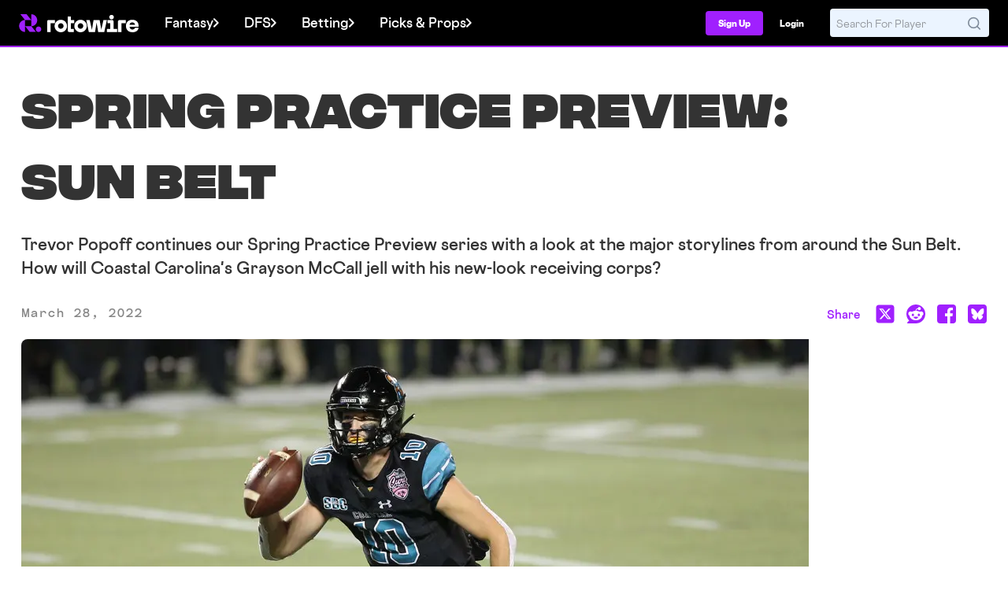

--- FILE ---
content_type: application/javascript
request_url: https://tagan.adlightning.com/snackmedia-rotowire/op.js
body_size: 9077
content:
(function(b,G){var GM=WBhl8b3,O=b();while(!![]){try{var E=parseInt(GM(0x65))/0x1*(parseInt(GM(0xb6))/0x2)+-parseInt(GM(0x8c))/0x3+parseInt(GM(0x93))/0x4*(parseInt(GM(0x6d))/0x5)+-parseInt(GM(0xe2))/0x6*(-parseInt(GM(0xa1))/0x7)+parseInt(GM(0xcb))/0x8+parseInt(GM(0x7e))/0x9+-parseInt(GM(0x80))/0xa;if(E===G)break;else O['push'](O['shift']());}catch(i){O['push'](O['shift']());}}}(WBhl8b2,0xd171b));function WBhl8b3(b,G){var O=WBhl8b2();return WBhl8b3=function(E,i){E=E-0x65;var l=O[E];if(WBhl8b3['FFsVwh']===undefined){var Q=function(w){var I='abcdefghijklmnopqrstuvwxyzABCDEFGHIJKLMNOPQRSTUVWXYZ0123456789+/=';var r='',A='',T=r+Q;for(var j=0x0,K,p,X=0x0;p=w['charAt'](X++);~p&&(K=j%0x4?K*0x40+p:p,j++%0x4)?r+=T['charCodeAt'](X+0xa)-0xa!==0x0?String['fromCharCode'](0xff&K>>(-0x2*j&0x6)):j:0x0){p=I['indexOf'](p);}for(var J=0x0,P=r['length'];J<P;J++){A+='%'+('00'+r['charCodeAt'](J)['toString'](0x10))['slice'](-0x2);}return decodeURIComponent(A);};WBhl8b3['BhrbTL']=Q,b=arguments,WBhl8b3['FFsVwh']=!![];}var U=O[0x0],s=E+U,n=b[s];if(!n){var w=function(I){this['mzLgNf']=I,this['kfYDkn']=[0x1,0x0,0x0],this['EAXnWy']=function(){return'newState';},this['mLlpgS']='\x5cw+\x20*\x5c(\x5c)\x20*{\x5cw+\x20*',this['pXiRRy']='[\x27|\x22].+[\x27|\x22];?\x20*}';};w['prototype']['MpRtmz']=function(){var I=new RegExp(this['mLlpgS']+this['pXiRRy']),r=I['test'](this['EAXnWy']['toString']())?--this['kfYDkn'][0x1]:--this['kfYDkn'][0x0];return this['QKsHVp'](r);},w['prototype']['QKsHVp']=function(I){if(!Boolean(~I))return I;return this['zvxmJr'](this['mzLgNf']);},w['prototype']['zvxmJr']=function(I){for(var r=0x0,A=this['kfYDkn']['length'];r<A;r++){this['kfYDkn']['push'](Math['round'](Math['random']())),A=this['kfYDkn']['length'];}return I(this['kfYDkn'][0x0]);},new w(WBhl8b3)['MpRtmz'](),l=WBhl8b3['BhrbTL'](l),b[s]=l;}else l=n;return l;},WBhl8b3(b,G);}function WBhl8b2(){var OP=['zgvMyxvSDa','C2XJB25T','z2v0qxr0CMLIDxrL','C2fZ','AxrLBxm','ufjFuKvqt1ju','C3jJ','AgfUyxvHAq','uMvXDwvZDa','CNvSzu5HBwu','CM91BMq','Ahr0Chm6lY90ywDHBI5HzgXPz2H0BMLUzY5JB20','mtm2ota4ndvrAgDtqLm','C3vIC3rYAw5N','mJe0mtuZmdbcCNfyAKW','z2v0','CMvWzgzU','u0nssvbux0netL9it1nu','C2v0','sLnptG','z29Vz2XLC3LUzgLJyxrPB24Uy29Tl3nHzMvMCMfTzq','v1jbuf9ut1bFv0Lore9x','zg9JDw1LBNrfBgvTzw50','Ahr0Ca','C2vHCMnO','qurm','nZG2mZm2Cw1Hu1fP','CgfYzw50rwXLBwvUDa','Dg9mB3DLCKnHC2u','yI03mZi0odiXlwu5zgm5ndu0','BM9Kzu5HBwu','Aw1N','zg9JDw1LBNq','mtiXndrpwLLmwKW','CMvWBgfJzq','Ag9ZDg5HBwu','rMfJzwjVDa','ywr1BML0lwrPDI1NChqTywqT','t1bFrvHju1rFuKvqt1jux1jbveLp','qMLUz1bYzxzPzxC','z3fZCgf0','we1mshr0CfjLCxvLC3q','CMfUzg9T','u0nssvbu','DhLWzq','ywXS','C2XPy2u','mZa1nZmZngrIEMTkDG','y3r4DfDPBMrVDW','u0vmrunut1jFuefuvevstG','yMvMB3jLsw5Zzxj0','C3r5Bgu','Dg9W','yMWT','sfrnteLgCMfTzuvSzw1LBNq','CMvWzgf0','yMLUz2jVDa','z29Vz2XLx2fKC19PzNjHBwvF','AgvHza','ywf1DhnJBNi','DxnWyxbP','C29Tzq','Bwf0y2G','yM9KEq','kcGOlISPkYKRksSK','Aw5Zzxj0qwrQywnLBNrive1m','kcKGEYbBBMf0AxzLignVzgvDih0','DhjPBq','mtu4mtH4BhniDfO','zMLUza','u0Lurv9jra','lMnSB3vKzNjVBNqUBMv0','Aw5Uzxjive1m','C3jJzg9J','y29UDgvUDerVy3vTzw50','zMv0y2G','z29Vz2XLx2fKC19PzNjHBwuT','DxnLCKfNzw50','z2v0D3n0Da','qKXpq0TfuL9wrvjtsu9o','z2v0yMXMCa','zgvMAw5LuhjVCgvYDgLLCW','D3jHChbLza','C3jJywjJ','B25qywDLu2L0zuLK','y29UC3rYDwn0B3i','Cg90zw50AwfSuMvKAxjLy3q','yxbWBhK','qKXbq0Tmsvnux1zfuLnjt04','mJK4ndyZmNrgzwnpCG','y29UDgvUDfDPBMrVDW','C25Hy2TTzwrPys1YB3rVD2LYzq','yMXHDMvY','zgLZCgXHEtOGBM9UztS','A2v5CW','z2v0t3DUuhjVCgvYDhLoyw1LCW','AgfZqxr0CMLIDxrL','C3rHy2TuCMfJzuXPBwL0','B2L1Aq','yxqG','DgfNtwfYA3vW','DgfNswq','zgzW','Dg9tDhjPBMC','Cgf0y2HLza','Bg9JyxrPB24','C2v0qxr0CMLIDxrL','Dgv4Dc9QyxzHC2nYAxb0','Cg90zw50AwfSuMvKAxjLy3rszxbVCNrLza','ywz0zxjjBNnLCNq','x190y2zHCgK','BwfW','nMDZuMzWqq','Cg9YDa','CMvWB3j0ufi','Dw5RBM93BG','y3vYCMvUDfrHz0LK','BMfTzq','C3rHy2S','D2LUzg93','y2HPBgrYzw4','C3rHCNrZv2L0Aa','C2vUzejLywnVBG','DgnMyxbP','zgzWx3nM','B3jPz2LU','AwzYyw1L','yxn5BMm','C2nYAxb0','ywrSyMXVy2TLza','zMLYC3rdAgLSza','x191C3bHCgK','zNvUy3rPB24G','ywjVDxq6yMXHBMS','zgf0ytP0zxH0l3bSywLUlgH0DhbZoI8VD3D3lMfKBgLNAhrUAw5NlMnVBq','Bg9JyxrVCG','C3rYAw5NAwz5','ChjVDg9JB2W','DgfNrgv0ywLSCW','zxjYB3jszxbVCNrLza','BM9nyxjRDxa','ywz0zxjjBNnLCNqT','DhjPzgvUDa','Aw5KzxHpzG','BgvUz3rO','r29Vz2XLyM90','suzsqu1f','ChjVDg90ExbL','lMPZ','AgfUyxvIAq','su5dtfvtsvzfx1DisvrfteLtva','y2fSBa','zgzWx2n1C3rVBq','y2fSBhn0ywnRlq','ugLUz2rVBs5JB21FyM90','B3v0zxjive1m','yxbWzw5Kq2HPBgq','y2fSBfn0ywnR','C2fMzwzYyw1LlMDVB2DSzxn5BMrPy2f0Aw9UlMnVBq','sufcq29UC2vUDfn0CMLUzW','yunHrMTvtvPux0e8B1fKnhKTntXHCdaVBxHwl2fvsJjwkv08Bv1fzNnNtKLTqgbGBK1skxfgu3bSvgngzebfBM1koeuUlcy8BNPgyG','ywrSAq','zgvMAw5LuhjVCgvYDhK','y3jLyxrLrwXLBwvUDa','CMvTB3zLq2HPBgq','ChvZAa','sufclq','suDot1jfrf9jvevnuW','z2v0vhjHBNnSyxrPB25Z','CxvLCNLtzwXLy3rVCG','qwrZqM90luDVB2DSzq','C3bSAxq','CMv2zxjZzq','otvxv0zfDfu','z2v0u2XVDevSzw1LBNrjza','Aw5JBhvKzxm','z2v0t3DUuhjVCgvYDhLezxnJCMLWDg9Y','Agf1yMLZzG','y21WqxjY','z2v0uhjVDg90ExbLt2y','Aw5Zzxj0qMvMB3jL','mJK1rMr1qwfJ','zNjLzxPL','yMvMB3jLsw5Zzxj0lq','yMXVDMvY','zxzLCNK'];WBhl8b2=function(){return OP;};return WBhl8b2();}var xop=function(b2){var GZ=WBhl8b3,b3=(function(){var bV=!![];return function(bf,by){var G0=bV?function(){var Gg=WBhl8b3;if(by){var G1=by[Gg(0xc9)](bf,arguments);return by=null,G1;}}:function(){};return bV=![],G0;};}()),b4=b3(this,function(){var Gt=WBhl8b3;return b4[Gt(0xd9)]()[Gt(0x8a)]('(((.+)+)+)+$')[Gt(0xd9)]()[Gt(0xc7)](b4)[Gt(0x8a)](Gt(0xb2));});b4();function b5(bV){var Gz=WBhl8b3,bf=0x0;if(0x0===bV[Gz(0x102)])return''+bf;for(var e=0,r=bV.length;e<r;e+=1)bf=(bf<<5)-bf+bV.charCodeAt(e),bf|=0;return(0x5f5e100*bf)[Gz(0xd9)](0x24);}var b6=function(){};function b7(bV,bf){for(var e=Object.getPrototypeOf(bV);bf in e&&!Object.prototype.hasOwnProperty.call(e,bf);)e=Object.getPrototypeOf(e);return e;}var b8=GZ(0xad),b9=GZ(0xce),bb=GZ(0x70),bG=GZ(0x9a),bO=GZ(0xc0),bE=GZ(0x107),bi=GZ(0x79),bl=GZ(0x69),bQ='hanbla',bU=GZ(0x82),bs=GZ(0xa9),bn=GZ(0x73),bw=GZ(0xc5),bI=function(){var GR=GZ;return b5(navigator[GR(0xbf)]);},br=function(bV){var GS=GZ;return b5(bV+'-'+navigator[GS(0xbf)]);};function bA(bV,bf){var Gc=GZ,by=br(bV),G0=bI();window[by]||Object[Gc(0x114)](window,by,{'value':function(G1){return G1===G0?bf:b6;}});}var bT=function(bV,bf){return bV?bV(bf):b6;};function bj(bV){var GC=GZ;for(var bf=[],by=arguments[GC(0x102)]-0x1;0x0<by--;)bf[by]=arguments[by+0x1];var G0=br(bV);if(window[G0]){var G1=bI();return bV===bn||bV===b9||bV===bb||bV===bG?window[G0](G1):bT(window[G0],G1)[GC(0xc9)](void 0x0,bf);}return!0x1;}var bK,bp={'PLACEMENT_REPORT_RATIO':0.01,'NEVER_BLOCK_REPORT_RATIO':0.01,'BLOCKER_ERROR_REPORT_RATIO':0.01,'LOG_ONLY':!0x1,'INCLUSIVE_WHITELIST':!0x1,'INCLUDE_BLOCKER':!0x0,'LOCAL_FRAME_BLOCK_MESSAGE':!0x1,'REPORT_RATIO':0x1},bX='tagan.adlightning.com',bJ=GZ(0xf8),bP=Object[GZ(0x6e)]({'SAFE_FRAMES_SUPPORTED':!0x0,'FORCE_SANDBOX':!0x0,'SITE_ID':'snackmedia-rotowire','MAX_FRAME_REFRESHES':0x2,'VERSION':'1.0.0+7324821','SCRIPT_CDN_HOST':GZ(0x7d),'INJECT_INTO_SAFEFRAMES':!0x1,'BLOCKER_OPTIONS':{},'WRAP_TOP_WINDOW':!0x0,'POTENTIAL_REDIRECT_REPORT_RATIO':0.2,'BLACKLIST_VERSION':'bl-80a4a17-d85eb9bd','BLOCKER_VERSION':GZ(0x8f),'USER_FEEDBACK_BUTTON_POSITION':null,'SITE_NETWORK_CODE':null,'AD_UNIT_EXCLUSION':null,'REFRESH_EMPTY_SLOT_INTERVAL':0x7530,'INCLUDED_BIDDER':!0x1,'ADL':GZ(0x113),'OP_EXIST_REPORT_RATIO':0.01});function bL(bV){var Go=GZ,bf=bP[Go(0x83)]+'/'+bP['SITE_ID']+'/'+bV;return-0x1<bP['SCRIPT_CDN_HOST'][Go(0x101)](Go(0xb9))&&(bf=bP[Go(0x83)]+'/'+bV),bf;}function bk(bV){var Gd=GZ;return b5(Gd(0x118)+bV+'-'+navigator[Gd(0xbf)]);}function bY(bV,bf){var GH=GZ,by,G0,G1;if(bK)try{bf&&(G0=bk(bP[GH(0xb8)]),window[G0]||(window[G0]={}),window[G0]['IABConsentString']||(window[G0][GH(0x111)]={}),window[G0][GH(0x111)][bK[GH(0xe7)]]||(window[G0][GH(0x111)][bK[GH(0xe7)]]=[]),G1=window[G0]['IABConsentString'][bK[GH(0xe7)]],by=bV,G1[GH(0xaf)](function(G2){var Gx=GH;return JSON[Gx(0xfa)](G2)===JSON[Gx(0xfa)](by);})||G1[GH(0x117)](bV));}catch(G2){}}function bq(bV){var Gu=GZ,bf=bk(bV),by=null;return window[bf]&&window[bf][Gu(0x6a)]&&0x0!==window[bf][Gu(0x6a)][Gu(0x102)]?by=window[bf][Gu(0x6a)]:(window[bf]={},by=[],window['__tcfapi']&&by['push']({'cmpApi':Gu(0xe0),'consentString':'tcString','getDataCommand':'getTCData','name':Gu(0xed),'version':null}),window[Gu(0xf5)]&&by[Gu(0x117)]({'cmpApi':'__uspapi','consentString':null,'getDataCommand':'getUSPData','name':Gu(0xae),'version':0x1}),window[bf]['cmpArr']=by),by&&0x0<by[Gu(0x102)]?(by.forEach(function(t){bK=t,window[t.cmpApi](t.getDataCommand,t.version,bY);}),window[bf].IABConsentString):null;}function S(t,n,e){var r={};e||(r.noMarkup=!0),r.siteId=bP.SITE_ID,r.wv=bP.VERSION;var o=bj(b9),a=bj(bb);o&&a?(r.blv=o,r.bv=a):(r.blv=bp.BLACKLIST_VERSION,r.bv=bp.BLOCKER_VERSION),r.currentTagId='adltag_'+Date.now().toString(36)+'_'+Math.random().toString(36).substring(2).split('').map(function(t){return Math.random()<0.5?t.toUpperCase():t;}).join(''),r.au=t||r.currentTagId,e&&(bj(b8,r.au),bj(bw,r)),r.topDomain=function(t){if(function(t){try{return t!==t.top;}catch(t){return 1;}}(t)){var bf;try{bf=((by=t.document.location)&&by.ancestorOrigins&&1<=by.ancestorOrigins.length?by.ancestorOrigins[by.ancestorOrigins.length-1]:null)||function(G0){try{G0.top.location.toString();for(var t,e='';(t=t?t.parent:G0).document&&t.document.referrer&&(e=t.document.referrer),t!==G0.top;);return e;}catch(G1){return G0.document.referrer;}}(t);}catch(G0){}if(bf)return bf.toString();}var by;return t.location.toString();}(window),r.adServerDetails={advertiserId:'n/a',campaignId:'n/a',creativeId:'n/a',lineitemId:'n/a',adServer:n};var bV=bq(bP.SITE_ID);return bV&&(r.IABConsentString=bV),r;}Math[GZ(0x7c)](0x5f5e100*Math[GZ(0x9c)]())[GZ(0xd9)]();var bF={'childList':!0x0,'subtree':!0x0};function bN(bV){var GD=GZ;if(bV&&!bV['wrapped']&&(G1=bV,bp['IGNORED_ITEMS']||(bp[GD(0x119)]=GD(0xf9)[GD(0xb5)]()['toLowerCase']()[GD(0x11d)](',')[GD(0xe1)](function(G2){return G2['trim']();})),!bp[GD(0x119)][GD(0xaf)](function(G2){var Gh=GD;return G2&&-0x1<G1[Gh(0x10d)][Gh(0x8e)]()[Gh(0x101)](G2);}))){(by=bV[GD(0xbc)])&&by[GD(0x88)]&&-0x1===by[GD(0x88)][GD(0x10d)][GD(0x101)](bX)&&-0x1===by['documentElement'][GD(0x10d)][GD(0x101)](bJ)&&((G0=by['createElement'](GD(0x91)))[GD(0x78)]=bJ,G0['style']=GD(0xcf),by[GD(0xb1)]?by['body'][GD(0x10e)](G0):by['head']&&by[GD(0xac)][GD(0x10e)](G0));var bf=bV[GD(0xcc)];if(bf)return function(G2,G3){var GV=GD,G4=S(G2['id']||G2['name'],GV(0xe5),!0x0);G4[GV(0xd6)]=''+G2[GV(0x10d)]+G3[GV(0x92)][GV(0x88)][GV(0x10d)];var G5,G6,G7,G8=bj(bO,G4,bp[GV(0x108)]);delete G4[GV(0xd6)],G8&&(G7=G4,(G6=G2)&&G7&&G7['au']&&G7[GV(0xe6)]&&(G6['id']&&G6['id']!==G7['au']||!G6['id']&&!G6[GV(0xd2)](GV(0xd7)))&&G6[GV(0xdc)]('tagId',G7[GV(0xe6)]),G4[GV(0xda)]=!0x1,bj(bU,G4,!0x0,G3,null,!0x1),G4['patched']=!0x0,G5=Math[GV(0x7c)](0x5f5e100*Math[GV(0x9c)]())+'_'+bP[GV(0xb8)],G3[GV(0xc6)]=G5,G3[G5]={'tagDetails':G4});}(bV,bf),bV[GD(0xc4)]=!0x0;}var by,G0,G1;}function ba(bV){bV.forEach(function(t){try{'childList'===t.type&&t.addedNodes&&0<t.addedNodes.length&&t.addedNodes.forEach(function(t){try{'IFRAME'===t.nodeName&&bN(t);}catch(t){}});}catch(t){}});}var bB={},be={'ctxtWindow':null,get 'window'(){return this['ctxtWindow']||window;},set 'window'(bV){this['ctxtWindow']=bV;},get 'document'(){var Gf=GZ;return this[Gf(0xe9)]?this[Gf(0xe9)][Gf(0x92)]:null;},get 'inSafeFrame'(){var Gy=GZ,bV,bf=((bV=this['window'])?bV[Gy(0xdb)]?bV[Gy(0xdb)]['origin']?bV[Gy(0xdb)]['origin']:bV[Gy(0xdb)][Gy(0xfb)]+'//'+bV['location'][Gy(0x95)]+(bV['location'][Gy(0xe3)]?':'+bV['location'][Gy(0xe3)]:''):bV[Gy(0xef)]:'')||'';return 0x0<=bf[Gy(0x101)]('tpc.googlesyndication.com')||0x0<=bf[Gy(0x101)](Gy(0x110));},'reset':function(){var O0=GZ;this[O0(0xa2)]=null;}};'undefined'!=typeof btoa||String;var bW=[];bW[GZ(0x117)](GZ(0x10e)),bW[GZ(0x117)](GZ(0x6c)),bW[GZ(0x117)](GZ(0xb3)),bW[GZ(0x117)](GZ(0x116));var bm=[];bm['push']('write'),bm[GZ(0x117)]('writeln'),[][GZ(0x117)](GZ(0xba));var bv=[];function bM(bV){var O1=GZ;return b5(O1(0x10b)+bV+'-'+navigator[O1(0xbf)]);}function bg(bV){var O2=GZ;return bV[O2(0x66)]();}function bt(bV,bf,by){var r=null,o=bV.googletag;return o&&'function'==typeof o.pubads&&(r=(o.pubads().getSlots()||[]).find(function(t){return by(t)===bf;})),r;}bv[GZ(0x117)]('src'),bv[GZ(0x117)](GZ(0xbb)),bv['push'](GZ(0xe7)),[][GZ(0x117)](GZ(0x78)),Image,window[GZ(0x7a)],window['navigator'][GZ(0xec)],window[GZ(0xbd)],window[GZ(0x9b)],navigator&&navigator[GZ(0xbf)]&&/Android|webOS|iPhone|iPad|iPod|BlackBerry|IEMobile|Opera Mini/i['test'](navigator[GZ(0xbf)]);var bz={'IFRAME':[{'ruleName':GZ(0xd8),'match':{'tagName':'iframe','id':GZ(0xab),'name':'google_ads_iframe_','src':''},'handlers':{'beforeInsert':null,'afterInsert':null}},{'ruleName':GZ(0xee),'match':{'tagName':GZ(0xf0),'id':'google_ads_iframe_','src':GZ(0x86)},'handlers':{'beforeInsert':null}}]};bz['IFRAME'][GZ(0x117)]({'ruleName':GZ(0x10a),'match':{'tagName':GZ(0xf0),'id':[GZ(0x97),GZ(0xbe)],'src':GZ(0xf7)},'handlers':{'beforeInsert':null,'afterInsert':null}});var bZ=['appendChild'];function bR(bV,bf,by){var O3=GZ;return void 0x0===by&&(by=null),Object[O3(0xd0)](bf)[O3(0x71)](function(G0){var O4=O3,G1=bf[G0],G2=(bV[G0]||bV['getAttribute'](G0)||'')[O4(0x8e)]();return Array['isArray'](G1)?G1['some'](function(G3){var O5=O4;return 0x0<=G2[O5(0x101)](G3);}):G1===G2||G1&&0x0<=G2[O4(0x101)](G1);});}var bS=bz[GZ(0x104)][GZ(0xb7)](function(bV){var O6=GZ;return O6(0x10a)===bV['ruleName'];});function bc(bV,bf,by){var O7=GZ,G0,G1,G2=Object[O7(0x68)](bf,by);G2&&(G0=G2[O7(0x84)],G1=function(G3){var O8=O7,G4=!0x1;try{if(!this[O8(0x74)]('adlblocked')){var G5=S(this['id'],O8(0xe5),!0x0);if(!bj(bQ,G5,G3,bV+'-'+by))return G4=!0x0,G0['call'](this,G3);this[O8(0xdc)](O8(0xf3),!0x0);}return null;}catch(G6){if(!G4)return G0[O8(0x109)](this,G3);throw G6;}},G2.set=function(t){return function(G3,G4,G5){for(var G6=[],G7=arguments.length-3;0<G7--;)G6[G7]=arguments[G7+3];return performance,G4.apply(G3,G6);}(this,G1,bc,t);},Object[O7(0x114)](bf,by,G2));}bz[GZ(0x104)][GZ(0xb7)](function(bV){var O9=GZ;return O9(0x75)===bV['ruleName'];}),bz['IFRAME']['find'](function(bV){var Ob=GZ;return Ob(0x9f)===bV[Ob(0x7b)];});var bC=0x0,bo=0x1;function bd(bV,bf){var OG=GZ,by=bV['createElement'](OG(0xf2));return by[OG(0x78)]=bf,by[OG(0x9e)]='text/javascript',0x0===bC?by['defer']=!0x0:0x0===bo&&(by[OG(0xf1)]=!0x0),by;}function bH(){}var bx={'language':{'configurable':!0x0}};bx['language'][GZ(0x81)]=function(){return null;},bH['get']=function(){return null;},bH[GZ(0x11a)]=function(){return null;},bH[GZ(0xa5)]=function(){return null;},Object[GZ(0xc3)](bH,bx),bH['languageOverride']=void 0x0;var bu=[GZ(0x11b)],bD='snackmedia-rotowire';function bh(){var OO=GZ;if(!(-0x1!==(G0=(by=navigator[OO(0xbf)])[OO(0x8e)]())['indexOf']('msie')||-0x1!==G0[OO(0x101)](OO(0x100))||0x0<=G0[OO(0x101)]('opera\x20mini/'))&&window[OO(0x85)]&&JSON['stringify']&&Array[OO(0x105)][OO(0xaf)]&&Array[OO(0x105)][OO(0x71)]&&[OO(0x6b),OO(0xd1),OO(0x114),'keys',OO(0x6e)][OO(0x71)](function(G6){return Object[G6];})&&![OO(0x103),'Chrome-Lighthouse',OO(0x11c),OO(0x96),OO(0xaa),OO(0x99),OO(0x10c)][OO(0xaf)](function(G6){return 0x0<=by['indexOf'](G6);}))try{return bA(b9,bP[OO(0xca)]),bA(bb,bP[OO(0xc1)]),bq(bD),function(G6){var OE=OO,G7=bd(G6,bL(bP[OE(0xc1)])+OE(0x106)),G8=bd(G6,bL(bP[OE(0xca)])+OE(0x106)),G9=G6[OE(0x115)](OE(0xf2));G9[OE(0x9e)]=OE(0xdd);var Gb=G6['head'];Gb&&(Gb[OE(0xf4)]?(bP[OE(0x87)]&&Gb[OE(0x6c)](G9,Gb[OE(0xf4)]),Gb[OE(0x6c)](G7,Gb[OE(0xf4)]),Gb[OE(0x6c)](G8,Gb[OE(0xf4)])):(Gb[OE(0x10e)](G8),Gb[OE(0x10e)](G7),Gb['appendChild'](G9)));}(document),G3=bD,(G4=window)&&G4[OO(0x92)]&&(G5=G4[OO(0x92)][OO(0xac)]||G4[OO(0x92)]['body']||G4[OO(0x92)]['createElement']('script'))&&bZ['forEach'](function(G6){var On=OO;try{var G7=b7(G5,G6);G7&&G7[G6]&&(G8=G3,Gb=G6,GG=G4,(G9=G7)&&G9[Gb]&&(GO=G9[Gb],G9[Gb]=function GE(Gi){var Oi=WBhl8b3;if(Gi){var Gl,GQ,GU,Gs=!0x1;try{if(GG===GG[Oi(0xa6)]&&Oi(0x9d)===Gi[Oi(0x90)]&&function(Gq,GF,GN){var Ol=Oi;try{if(GF&&GF['top']){var Ga=bM(Gq),GB=GF[Ol(0xa6)];if(GB[Ga]){if(GB[Ga][Ol(0xc8)]){var Ge=GB[Ga][Ol(0xfc)];Ge[Ol(0xfd)]=!0x1,Ge[Ol(0xe4)]=!0x0,Ge[Ol(0xfe)]=!0x0,Ge[Ol(0xde)]=!0x1,bj(bs,Gq,'PR',GN[Ol(0x78)],Ge),delete GB[Ga][Ol(0xc8)],delete GB[Ga]['tagDetails'];var GW=GB[Ga]['callStack'];return GW&&0x0<Object[Ol(0xd0)](GW)[Ol(0x102)]&&(GB[Ga]['callStack']={}),0x1;}void 0x0===bp[Ol(0x77)]&&(bp[Ol(0x77)]=!0x1);}}}catch(Gm){}}(G8,GG,Gi))return;var Gn=function(Gq,GF){var OQ=Oi;if(!Gq)return null;var GN,Ga,GB,Ge,GW=null;return bz&&bz[Gq[OQ(0x90)]]&&(Ga=bz[Gq[OQ(0x90)]],GB=Gq,Ge=GF,(GW=Ga['find'](function(Gm){var OU=OQ;return bR(GB,Gm[OU(0xb0)],Ge);}))||'IFRAME'!==Gq[OQ(0x90)]||!bS||(GN=GF['id'])&&function(Gm,Gv){if(Gm){var e=null,r=(function(){if(be.window&&be.window.frames)for(var t=0;t<be.window.frames.length;t+=1)try{var n=be.window.frames[t];if(n&&n.googletag)return n;for(var e=0;e<n.frames.length;e+=1)try{var r=n.frames[e];if(r&&r.googletag)return r;}catch(t){}}catch(t){}return null;}());return r&&r.googletag&&(e=bt(r,Gm,Gv)),!e&&be.window&&be.window.googletag&&(e=bt(be.window,Gm,Gv)),!e&&be.window&&be.window!==be.window.parent&&be.window.parent&&be.window.parent.googletag&&(e=bt(be.window.parent,Gm,Gv)),!e&&be.window&&be.window!==be.window.top&&be.window.top&&be.window.top.googletag&&(e=bt(be.window.top,Gm,Gv)),e;}}(GN,bg)&&(GW=bS)),GW;}(Gi,this);if(Gn){var Gw,GI,Gr,GA,GT,Gj,GK,Gp,GX,GJ=Gn['handlers'],GP=Gn[Oi(0x7b)],GL=Gn['sibling'],Gk=Oi(0x10a)===GP;'dfp'===GP||Oi(0x10a)===GP?(null===GJ[Oi(0xa4)]&&(Gw=bI(),GI=br(bE),(Gr=bT(window[GI],Gw))!==b6&&(GJ[Oi(0xa4)]=Gr)),null===GJ[Oi(0xdf)]&&(GA=bI(),GT=br(bi),(Gj=bT(window[GT],GA))!==b6&&(GJ[Oi(0xdf)]=Gj))):Oi(0xee)===GP&&null===GJ[Oi(0xa4)]&&(GK=bI(),Gp=br(bl),(GX=bT(window[Gp],GK))!==b6&&(GJ[Oi(0xa4)]=GX));var GY=null;try{!GL&&GJ[Oi(0xa4)]&&(GY=Gk?GJ[Oi(0xa4)](G8,Gi,this['id'],Gk):GJ[Oi(0xa4)](G8,Gi,this));}catch(Gq){bj(bs,G8,Oi(0x6f)+GP,Gq);}if(Gs=!0x0,Gl=GO[Oi(0xc9)](this,arguments),Oi(0x104)===Gi['nodeName']&&(Gi[Oi(0xc4)]=!0x0),!GL||(GQ=GL,(GU=(Gi[Oi(0x8d)]||{})[Oi(0xea)])&&[][Oi(0xa0)][Oi(0x109)](GU)[Oi(0xaf)](function(GF){var Os=Oi;return GQ[Os(0xaf)](function(GN){return bR(GF,GN);});})))try{GJ[Oi(0xdf)]&&GJ[Oi(0xdf)](G8,Gi,this,GY,GP,Gn['custom']);}catch(GF){bj(bs,G8,Oi(0xff)+GP,GF);}}else Gs=!0x0,Gl=GO[Oi(0xc9)](this,arguments);return Gi[Gb]&&Gi[Gb]!==GE&&(Gi[Gb]=GE),Gl;}catch(GN){if(!Gs)return GO[Oi(0xc9)](this,arguments);throw GN;}}},G9[Gb][On(0xd9)]=function(){var Ow=On;return Ow(0xf6)+Gb+Ow(0xb4);}));}catch(Gi){bj(bs,G3,'replaceInsertionMethods',Gi);}var G8,G9,Gb,GG,GO;}),function(G6){var OI=OO;try{bc(OI(0xa8),b7(G6['document'][OI(0x115)](OI(0xf0)),'srcdoc'),OI(0xbb));}catch(G7){}}(window),(function(){try{new MutationObserver(ba)['observe'](document,bF);}catch(G6){}}()),bV=OO(0xd4),bf=setInterval(function(){for(var t=0,n=0;n<window.frames.length;n+=1)try{var e=window.frames[n];if(bN(e.frameElement)){t+=1;for(var r=0;r<e.frames.length;r+=1)try{bN(e.frames[r].frameElement);}catch(t){}}}catch(t){}bB[bV].count+=1,(0===t||30<=bB[bV].count)&&(clearInterval(bB[bV].interval),delete bB[bV]);},0x3e8),bB[bV]={'interval':bf,'count':0x0},window===window[OO(0xa6)]&&(G1=window,G2=bM('snackmedia-rotowire'),G1[G2]||(G1[G2]={},G1[G2][OO(0x10f)]={}),bu['forEach'](function(G6){var Or=OO,G7,G8=G6,G9=b7((G7=G1)[Or(0x92)],G8),Gb=G9[G8];G9[G8]=function(GG){var OA=Or;if(GG){var GO=!0x1;try{var GE=bM(OA(0xcd));G7[GE]||(G7[GE]={}),G7[GE][OA(0x10f)]||(G7[GE][OA(0x10f)]={}),bp[OA(0xa3)]||(bp[OA(0xa3)]=bj(bG));var Gi,Gl=(GQ=bp[OA(0xa3)])&&GQ['indexOf']&&GG&&GG[OA(0x8e)]?GQ['indexOf'](GG['toLowerCase']()):-0x1;return-0x1<Gl&&(Gi=(function(){var Op=OA,GU,Gs,Gn=(function(){var OT=WBhl8b3,Gw=OT(0xe5);try{var GI,Gr,GA=(function(){var Oj=OT,GT=new Error()['stack']||'';try{var Gj=Error[Oj(0xd3)];Error[Oj(0xd3)]=0x64,GT=new Error()[Oj(0xe8)]||'',Error[Oj(0xd3)]=Gj;}catch(GK){}return GT;}());GA&&((GI=GA['trim']()[OT(0x11d)]('\x0a'))[OT(0x11e)](),(Gr=(Gw=(Gw=GI['find'](function(GT){var OK=OT;return-0x1===GT[OK(0x101)](bP[OK(0x83)]);}))[OT(0xb5)]()[OT(0x94)](OT(0xd5),''))[OT(0xb0)](/[(<](.*)[)>]/g))&&(Gw=Gr[0x0]));}catch(GT){}return Gw;}());try{Gn&&(GU=Gn[Op(0x101)](Op(0x89)),Gs=Gn[Op(0x101)](Op(0x106)),-0x1!==GU&&-0x1!==Gs&&(Gn=Gn[Op(0x7f)](GU,Gs+0x3)));}catch(Gw){}return Gn;}()),G7[GE]['callStack'][Gi]||(G7[GE][OA(0x10f)][Gi]=[]),G7[GE]['callStack'][Gi][OA(0x67)](Gl)||G7[GE]['callStack'][Gi][OA(0x117)](Gl)),GO=!0x0,Gb[OA(0x109)](this,GG);}catch(GU){if(!GO)return Gb[OA(0x109)](this,GG);throw GU;}}var GQ;return null;},G9[G8][Or(0xd9)]=function(){var OX=Or;return OX(0xf6)+G8+'()\x20{\x20[native\x20code]\x20}';};})),!0x0;}catch(G6){}var bV,bf,by,G0,G1,G2,G3,G4,G5;return!0x1;}if(!(function(){var OJ=GZ;try{var bV=window['op'];if(bV){var bf=(bV=bj('decstr',bV,bP[OJ(0x8b)]))[OJ(0x11d)](';');if(0x4===bf[OJ(0x102)]){var by=bf[0x0],G0=bf[0x1],G1=bf[0x2];if(by[OJ(0xeb)](OJ(0xa7))&&G0[OJ(0xeb)]('b-')){var G2=bj(OJ(0xc2),G1);if(G2&&G2[OJ(0x76)]&&G2['items']['length'])return G1!==bP['SITE_ID']&&Math[OJ(0x9c)]()<bP[OJ(0x98)]&&bj(bs,bP[OJ(0xb8)],'checkIfOpExists',bV),0x1;}}}}catch(G3){}}())){try{Object[GZ(0x114)](window,'op',{'value':GZ(0x112)});}catch(bV){}bh();}return b2['createModal']=function(){},b2[GZ(0x72)]=bh,b2;}({});



--- FILE ---
content_type: image/svg+xml
request_url: https://content.rotowire.com/images/teamlogo/football/NE.svg?v=11
body_size: 5231
content:
<svg xmlns="http://www.w3.org/2000/svg" xmlns:xlink="http://www.w3.org/1999/xlink" width="100" height="100"><defs><clipPath id="C"><path d="M0 0h100v100H0z"/></clipPath><clipPath id="B"><path d="M0 0h100v100H0z"/></clipPath><clipPath id="d"><path d="M0 0h100v100H0z"/></clipPath><clipPath id="e"><path d="M0 0h100v100H0z"/></clipPath><clipPath id="j"><path d="M0 0h100v100H0z"/></clipPath><clipPath id="k"><path d="M0 0h100v100H0z"/></clipPath><clipPath id="w"><path d="M0 0h100v100H0z"/></clipPath><clipPath id="v"><path d="M0 0h100v100H0z"/></clipPath><clipPath id="p"><path d="M0 0h100v100H0z"/></clipPath><clipPath id="q"><path d="M0 0h100v100H0z"/></clipPath><image id="c" width="100" height="100" xlink:href="[data-uri]"/><image id="b" width="100" height="100" xlink:href="[data-uri]"/><image id="n" width="100" height="100" xlink:href="[data-uri]"/><image id="h" width="100" height="100" xlink:href="[data-uri]"/><image id="o" width="100" height="100" xlink:href="[data-uri]"/><image id="A" width="100" height="100" xlink:href="[data-uri]"/><image id="i" width="100" height="100" xlink:href="[data-uri]"/><image id="z" width="100" height="100" xlink:href="[data-uri]"/><image id="t" width="100" height="100" xlink:href="[data-uri]"/><image id="u" width="100" height="100" xlink:href="[data-uri]"/><mask id="M"><g filter="url(#a)"><use xlink:href="#t"/></g></mask><mask id="y"><g filter="url(#a)"><use xlink:href="#u"/></g></mask><mask id="G"><g filter="url(#a)"><use xlink:href="#b"/></g></mask><mask id="K"><g filter="url(#a)"><use xlink:href="#n"/></g></mask><mask id="m"><g filter="url(#a)"><use xlink:href="#i"/></g></mask><mask id="O"><g filter="url(#a)"><use xlink:href="#z"/></g></mask><mask id="I"><g filter="url(#a)"><use xlink:href="#h"/></g></mask><mask id="E"><g filter="url(#a)"><use xlink:href="#A"/></g></mask><mask id="g"><g filter="url(#a)"><use xlink:href="#c"/></g></mask><mask id="s"><g filter="url(#a)"><use xlink:href="#o"/></g></mask><g id="x" clip-path="url(#v)"><path style="stroke:none;fill-rule:nonzero;fill:#b0b7bb;fill-opacity:1" d="M60.95 44.96h22.472v24.774H60.949zm0 0"/></g><g id="f" clip-path="url(#d)"><path style="stroke:none;fill-rule:nonzero;fill:#fffefe;fill-opacity:1" d="M4.156 24.988h91.692v48.39H4.156zm0 0"/></g><g id="L" clip-path="url(#w)"><use xlink:href="#x" mask="url(#y)"/></g><g id="J" clip-path="url(#q)"><use xlink:href="#r" mask="url(#s)"/></g><g id="N" clip-path="url(#C)"><use xlink:href="#D" mask="url(#E)"/></g><g id="l" clip-path="url(#j)"><path style="stroke:none;fill-rule:nonzero;fill:#c60b30;fill-opacity:1" d="M6.195 27.445H54.36v20.211H6.195zm0 0"/></g><g id="F" clip-path="url(#e)"><use xlink:href="#f" mask="url(#g)"/></g><g id="H" clip-path="url(#k)"><use xlink:href="#l" mask="url(#m)"/></g><g id="D" clip-path="url(#B)"><path style="stroke:none;fill-rule:nonzero;fill:#fffefe;fill-opacity:1" d="M69.832 33.762h18.996v18.312H69.832zm0 0"/></g><g id="r" clip-path="url(#p)"><path style="stroke:none;fill-rule:nonzero;fill:#002144;fill-opacity:1" d="M40.754 26.668h52.969v44.703h-52.97zm0 0"/></g><filter id="a" filterUnits="objectBoundingBox" x="0%" y="0%" width="100%" height="100%"><feColorMatrix in="SourceGraphic" values="0 0 0 0 1 0 0 0 0 1 0 0 0 0 1 0 0 0 1 0"/></filter></defs><use xlink:href="#F" mask="url(#G)"/><use xlink:href="#H" mask="url(#I)"/><use xlink:href="#J" mask="url(#K)"/><use xlink:href="#L" mask="url(#M)"/><use xlink:href="#N" mask="url(#O)"/></svg>

--- FILE ---
content_type: application/javascript; charset=utf-8
request_url: https://cdnjs.cloudflare.com/ajax/libs/jquery.tablesorter/2.30.7/js/jquery.tablesorter.combined.min.js
body_size: 25961
content:
/*! tablesorter (FORK) - updated 2018-07-10 (v2.30.7)*/
!function(e){"function"==typeof define&&define.amd?define(["jquery"],e):"object"==typeof module&&"object"==typeof module.exports?module.exports=e(require("jquery")):e(jQuery)}(function(e){return function(e){"use strict";var t=e.tablesorter={version:"2.30.7",parsers:[],widgets:[],defaults:{theme:"default",widthFixed:!1,showProcessing:!1,headerTemplate:"{content}",onRenderTemplate:null,onRenderHeader:null,cancelSelection:!0,tabIndex:!0,dateFormat:"mmddyyyy",sortMultiSortKey:"shiftKey",sortResetKey:"ctrlKey",usNumberFormat:!0,delayInit:!1,serverSideSorting:!1,resort:!0,headers:{},ignoreCase:!0,sortForce:null,sortList:[],sortAppend:null,sortStable:!1,sortInitialOrder:"asc",sortLocaleCompare:!1,sortReset:!1,sortRestart:!1,emptyTo:"bottom",stringTo:"max",duplicateSpan:!0,textExtraction:"basic",textAttribute:"data-text",textSorter:null,numberSorter:null,initWidgets:!0,widgetClass:"widget-{name}",widgets:[],widgetOptions:{zebra:["even","odd"]},initialized:null,tableClass:"",cssAsc:"",cssDesc:"",cssNone:"",cssHeader:"",cssHeaderRow:"",cssProcessing:"",cssChildRow:"tablesorter-childRow",cssInfoBlock:"tablesorter-infoOnly",cssNoSort:"tablesorter-noSort",cssIgnoreRow:"tablesorter-ignoreRow",cssIcon:"tablesorter-icon",cssIconNone:"",cssIconAsc:"",cssIconDesc:"",cssIconDisabled:"",pointerClick:"click",pointerDown:"mousedown",pointerUp:"mouseup",selectorHeaders:"> thead th, > thead td",selectorSort:"th, td",selectorRemove:".remove-me",debug:!1,headerList:[],empties:{},strings:{},parsers:[],globalize:0,imgAttr:0},css:{table:"tablesorter",cssHasChild:"tablesorter-hasChildRow",childRow:"tablesorter-childRow",colgroup:"tablesorter-colgroup",header:"tablesorter-header",headerRow:"tablesorter-headerRow",headerIn:"tablesorter-header-inner",icon:"tablesorter-icon",processing:"tablesorter-processing",sortAsc:"tablesorter-headerAsc",sortDesc:"tablesorter-headerDesc",sortNone:"tablesorter-headerUnSorted"},language:{sortAsc:"Ascending sort applied, ",sortDesc:"Descending sort applied, ",sortNone:"No sort applied, ",sortDisabled:"sorting is disabled",nextAsc:"activate to apply an ascending sort",nextDesc:"activate to apply a descending sort",nextNone:"activate to remove the sort"},regex:{templateContent:/\{content\}/g,templateIcon:/\{icon\}/g,templateName:/\{name\}/i,spaces:/\s+/g,nonWord:/\W/g,formElements:/(input|select|button|textarea)/i,chunk:/(^([+\-]?(?:\d*)(?:\.\d*)?(?:[eE][+\-]?\d+)?)?$|^0x[0-9a-f]+$|\d+)/gi,chunks:/(^\\0|\\0$)/,hex:/^0x[0-9a-f]+$/i,comma:/,/g,digitNonUS:/[\s|\.]/g,digitNegativeTest:/^\s*\([.\d]+\)/,digitNegativeReplace:/^\s*\(([.\d]+)\)/,digitTest:/^[\-+(]?\d+[)]?$/,digitReplace:/[,.'"\s]/g},string:{max:1,min:-1,emptymin:1,emptymax:-1,zero:0,none:0,"null":0,top:!0,bottom:!1},keyCodes:{enter:13},dates:{},instanceMethods:{},setup:function(r,a){if(r&&r.tHead&&0!==r.tBodies.length&&!0!==r.hasInitialized){var s="",i=e(r),o=e.metadata;r.hasInitialized=!1,r.isProcessing=!0,r.config=a,e.data(r,"tablesorter",a),t.debug(a,"core")&&(console[console.group?"group":"log"]("Initializing tablesorter v"+t.version),e.data(r,"startoveralltimer",new Date)),a.supportsDataObject=function(e){return e[0]=parseInt(e[0],10),e[0]>1||1===e[0]&&parseInt(e[1],10)>=4}(e.fn.jquery.split(".")),a.emptyTo=a.emptyTo.toLowerCase(),a.stringTo=a.stringTo.toLowerCase(),a.last={sortList:[],clickedIndex:-1},/tablesorter\-/.test(i.attr("class"))||(s=""!==a.theme?" tablesorter-"+a.theme:""),a.namespace?a.namespace="."+a.namespace.replace(t.regex.nonWord,""):a.namespace=".tablesorter"+Math.random().toString(16).slice(2),a.table=r,a.$table=i.addClass(t.css.table+" "+a.tableClass+s+" "+a.namespace.slice(1)).attr("role","grid"),a.$headers=i.find(a.selectorHeaders),a.$table.children().children("tr").attr("role","row"),a.$tbodies=i.children("tbody:not(."+a.cssInfoBlock+")").attr({"aria-live":"polite","aria-relevant":"all"}),a.$table.children("caption").length&&((s=a.$table.children("caption")[0]).id||(s.id=a.namespace.slice(1)+"caption"),a.$table.attr("aria-labelledby",s.id)),a.widgetInit={},a.textExtraction=a.$table.attr("data-text-extraction")||a.textExtraction||"basic",t.buildHeaders(a),t.fixColumnWidth(r),t.addWidgetFromClass(r),t.applyWidgetOptions(r),t.setupParsers(a),a.totalRows=0,a.debug&&t.validateOptions(a),a.delayInit||t.buildCache(a),t.bindEvents(r,a.$headers,!0),t.bindMethods(a),a.supportsDataObject&&void 0!==i.data().sortlist?a.sortList=i.data().sortlist:o&&i.metadata()&&i.metadata().sortlist&&(a.sortList=i.metadata().sortlist),t.applyWidget(r,!0),a.sortList.length>0?t.sortOn(a,a.sortList,{},!a.initWidgets):(t.setHeadersCss(a),a.initWidgets&&t.applyWidget(r,!1)),a.showProcessing&&i.unbind("sortBegin"+a.namespace+" sortEnd"+a.namespace).bind("sortBegin"+a.namespace+" sortEnd"+a.namespace,function(e){clearTimeout(a.timerProcessing),t.isProcessing(r),"sortBegin"===e.type&&(a.timerProcessing=setTimeout(function(){t.isProcessing(r,!0)},500))}),r.hasInitialized=!0,r.isProcessing=!1,t.debug(a,"core")&&(console.log("Overall initialization time:"+t.benchmark(e.data(r,"startoveralltimer"))),t.debug(a,"core")&&console.groupEnd&&console.groupEnd()),i.triggerHandler("tablesorter-initialized",r),"function"==typeof a.initialized&&a.initialized(r)}else t.debug(a,"core")&&(r.hasInitialized?console.warn("Stopping initialization. Tablesorter has already been initialized"):console.error("Stopping initialization! No table, thead or tbody",r))},bindMethods:function(r){var a=r.$table,s=r.namespace,i="sortReset update updateRows updateAll updateHeaders addRows updateCell updateComplete sorton appendCache updateCache applyWidgetId applyWidgets refreshWidgets destroy mouseup mouseleave ".split(" ").join(s+" ");a.unbind(i.replace(t.regex.spaces," ")).bind("sortReset"+s,function(e,r){e.stopPropagation(),t.sortReset(this.config,function(e){e.isApplyingWidgets?setTimeout(function(){t.applyWidget(e,"",r)},100):t.applyWidget(e,"",r)})}).bind("updateAll"+s,function(e,r,a){e.stopPropagation(),t.updateAll(this.config,r,a)}).bind("update"+s+" updateRows"+s,function(e,r,a){e.stopPropagation(),t.update(this.config,r,a)}).bind("updateHeaders"+s,function(e,r){e.stopPropagation(),t.updateHeaders(this.config,r)}).bind("updateCell"+s,function(e,r,a,s){e.stopPropagation(),t.updateCell(this.config,r,a,s)}).bind("addRows"+s,function(e,r,a,s){e.stopPropagation(),t.addRows(this.config,r,a,s)}).bind("updateComplete"+s,function(){this.isUpdating=!1}).bind("sorton"+s,function(e,r,a,s){e.stopPropagation(),t.sortOn(this.config,r,a,s)}).bind("appendCache"+s,function(r,a,s){r.stopPropagation(),t.appendCache(this.config,s),e.isFunction(a)&&a(this)}).bind("updateCache"+s,function(e,r,a){e.stopPropagation(),t.updateCache(this.config,r,a)}).bind("applyWidgetId"+s,function(e,r){e.stopPropagation(),t.applyWidgetId(this,r)}).bind("applyWidgets"+s,function(e,r){e.stopPropagation(),t.applyWidget(this,!1,r)}).bind("refreshWidgets"+s,function(e,r,a){e.stopPropagation(),t.refreshWidgets(this,r,a)}).bind("removeWidget"+s,function(e,r,a){e.stopPropagation(),t.removeWidget(this,r,a)}).bind("destroy"+s,function(e,r,a){e.stopPropagation(),t.destroy(this,r,a)}).bind("resetToLoadState"+s,function(a){a.stopPropagation(),t.removeWidget(this,!0,!1);var s=e.extend(!0,{},r.originalSettings);(r=e.extend(!0,{},t.defaults,s)).originalSettings=s,this.hasInitialized=!1,t.setup(this,r)})},bindEvents:function(r,a,s){var i,o=(r=e(r)[0]).config,n=o.namespace,l=null;!0!==s&&(a.addClass(n.slice(1)+"_extra_headers"),(i=t.getClosest(a,"table")).length&&"TABLE"===i[0].nodeName&&i[0]!==r&&e(i[0]).addClass(n.slice(1)+"_extra_table")),i=(o.pointerDown+" "+o.pointerUp+" "+o.pointerClick+" sort keyup ").replace(t.regex.spaces," ").split(" ").join(n+" "),a.find(o.selectorSort).add(a.filter(o.selectorSort)).unbind(i).bind(i,function(r,a){var s,i,n,c=e(r.target),d=" "+r.type+" ";if(!(1!==(r.which||r.button)&&!d.match(" "+o.pointerClick+" | sort | keyup ")||" keyup "===d&&r.which!==t.keyCodes.enter||d.match(" "+o.pointerClick+" ")&&void 0!==r.which||d.match(" "+o.pointerUp+" ")&&l!==r.target&&!0!==a)){if(d.match(" "+o.pointerDown+" "))return l=r.target,void("1"===(n=c.jquery.split("."))[0]&&n[1]<4&&r.preventDefault());if(l=null,s=t.getClosest(e(this),"."+t.css.header),t.regex.formElements.test(r.target.nodeName)||c.hasClass(o.cssNoSort)||c.parents("."+o.cssNoSort).length>0||s.hasClass("sorter-false")||c.parents("button").length>0)return!o.cancelSelection;o.delayInit&&t.isEmptyObject(o.cache)&&t.buildCache(o),o.last.clickedIndex=s.attr("data-column")||s.index(),(i=o.$headerIndexed[o.last.clickedIndex][0])&&!i.sortDisabled&&t.initSort(o,i,r)}}),o.cancelSelection&&a.attr("unselectable","on").bind("selectstart",!1).css({"user-select":"none",MozUserSelect:"none"})},buildHeaders:function(r){var a,s,i,o;for(r.headerList=[],r.headerContent=[],r.sortVars=[],t.debug(r,"core")&&(i=new Date),r.columns=t.computeColumnIndex(r.$table.children("thead, tfoot").children("tr")),s=r.cssIcon?'<i class="'+(r.cssIcon===t.css.icon?t.css.icon:r.cssIcon+" "+t.css.icon)+'"></i>':"",r.$headers=e(e.map(r.$table.find(r.selectorHeaders),function(a,i){var o,n,l,c,d,f=e(a);if(!t.getClosest(f,"tr").hasClass(r.cssIgnoreRow))return/(th|td)/i.test(a.nodeName)||(d=t.getClosest(f,"th, td"),f.attr("data-column",d.attr("data-column"))),o=t.getColumnData(r.table,r.headers,i,!0),r.headerContent[i]=f.html(),""===r.headerTemplate||f.find("."+t.css.headerIn).length||(c=r.headerTemplate.replace(t.regex.templateContent,f.html()).replace(t.regex.templateIcon,f.find("."+t.css.icon).length?"":s),r.onRenderTemplate&&(n=r.onRenderTemplate.apply(f,[i,c]))&&"string"==typeof n&&(c=n),f.html('<div class="'+t.css.headerIn+'">'+c+"</div>")),r.onRenderHeader&&r.onRenderHeader.apply(f,[i,r,r.$table]),l=parseInt(f.attr("data-column"),10),a.column=l,d=t.getOrder(t.getData(f,o,"sortInitialOrder")||r.sortInitialOrder),r.sortVars[l]={count:-1,order:d?r.sortReset?[1,0,2]:[1,0]:r.sortReset?[0,1,2]:[0,1],lockedOrder:!1,sortedBy:""},void 0!==(d=t.getData(f,o,"lockedOrder")||!1)&&!1!==d&&(r.sortVars[l].lockedOrder=!0,r.sortVars[l].order=t.getOrder(d)?[1,1]:[0,0]),r.headerList[i]=a,f.addClass(t.css.header+" "+r.cssHeader),t.getClosest(f,"tr").addClass(t.css.headerRow+" "+r.cssHeaderRow).attr("role","row"),r.tabIndex&&f.attr("tabindex",0),a})),r.$headerIndexed=[],o=0;o<r.columns;o++)t.isEmptyObject(r.sortVars[o])&&(r.sortVars[o]={}),a=r.$headers.filter('[data-column="'+o+'"]'),r.$headerIndexed[o]=a.length?a.not(".sorter-false").length?a.not(".sorter-false").filter(":last"):a.filter(":last"):e();r.$table.find(r.selectorHeaders).attr({scope:"col",role:"columnheader"}),t.updateHeader(r),t.debug(r,"core")&&(console.log("Built headers:"+t.benchmark(i)),console.log(r.$headers))},addInstanceMethods:function(r){e.extend(t.instanceMethods,r)},setupParsers:function(e,r){var a,s,i,o,n,l,c,d,f,u,g,p,h,m,b=e.table,y=0,v=t.debug(e,"core"),w={};if(e.$tbodies=e.$table.children("tbody:not(."+e.cssInfoBlock+")"),h=void 0===r?e.$tbodies:r,0===(m=h.length))return v?console.warn("Warning: *Empty table!* Not building a parser cache"):"";for(v&&(p=new Date,console[console.group?"group":"log"]("Detecting parsers for each column")),s={extractors:[],parsers:[]};y<m;){if((a=h[y].rows).length)for(n=0,o=e.columns,l=0;l<o;l++){if((c=e.$headerIndexed[n])&&c.length&&(d=t.getColumnData(b,e.headers,n),g=t.getParserById(t.getData(c,d,"extractor")),u=t.getParserById(t.getData(c,d,"sorter")),f="false"===t.getData(c,d,"parser"),e.empties[n]=(t.getData(c,d,"empty")||e.emptyTo||(e.emptyToBottom?"bottom":"top")).toLowerCase(),e.strings[n]=(t.getData(c,d,"string")||e.stringTo||"max").toLowerCase(),f&&(u=t.getParserById("no-parser")),g||(g=!1),u||(u=t.detectParserForColumn(e,a,-1,n)),v&&(w["("+n+") "+c.text()]={parser:u.id,extractor:g?g.id:"none",string:e.strings[n],empty:e.empties[n]}),s.parsers[n]=u,s.extractors[n]=g,(i=c[0].colSpan-1)>0))for(n+=i,o+=i;i+1>0;)s.parsers[n-i]=u,s.extractors[n-i]=g,i--;n++}y+=s.parsers.length?m:1}v&&(t.isEmptyObject(w)?console.warn("  No parsers detected!"):console[console.table?"table":"log"](w),console.log("Completed detecting parsers"+t.benchmark(p)),console.groupEnd&&console.groupEnd()),e.parsers=s.parsers,e.extractors=s.extractors},addParser:function(e){var r,a=t.parsers.length,s=!0;for(r=0;r<a;r++)t.parsers[r].id.toLowerCase()===e.id.toLowerCase()&&(s=!1);s&&(t.parsers[t.parsers.length]=e)},getParserById:function(e){if("false"==e)return!1;var r,a=t.parsers.length;for(r=0;r<a;r++)if(t.parsers[r].id.toLowerCase()===e.toString().toLowerCase())return t.parsers[r];return!1},detectParserForColumn:function(r,a,s,i){for(var o,n,l,c=t.parsers.length,d=!1,f="",u=t.debug(r,"core"),g=!0;""===f&&g;)(l=a[++s])&&s<50?l.className.indexOf(t.cssIgnoreRow)<0&&(d=a[s].cells[i],f=t.getElementText(r,d,i),n=e(d),u&&console.log("Checking if value was empty on row "+s+", column: "+i+': "'+f+'"')):g=!1;for(;--c>=0;)if((o=t.parsers[c])&&"text"!==o.id&&o.is&&o.is(f,r.table,d,n))return o;return t.getParserById("text")},getElementText:function(r,a,s){if(!a)return"";var i,o=r.textExtraction||"",n=a.jquery?a:e(a);return"string"==typeof o?"basic"===o&&void 0!==(i=n.attr(r.textAttribute))?e.trim(i):e.trim(a.textContent||n.text()):"function"==typeof o?e.trim(o(n[0],r.table,s)):"function"==typeof(i=t.getColumnData(r.table,o,s))?e.trim(i(n[0],r.table,s)):e.trim(n[0].textContent||n.text())},getParsedText:function(e,r,a,s){void 0===s&&(s=t.getElementText(e,r,a));var i=""+s,o=e.parsers[a],n=e.extractors[a];return o&&(n&&"function"==typeof n.format&&(s=n.format(s,e.table,r,a)),i="no-parser"===o.id?"":o.format(""+s,e.table,r,a),e.ignoreCase&&"string"==typeof i&&(i=i.toLowerCase())),i},buildCache:function(r,a,s){var i,o,n,l,c,d,f,u,g,p,h,m,b,y,v,w,x,C,_,$,S,z,F=r.table,R=r.parsers,T=t.debug(r,"core");if(r.$tbodies=r.$table.children("tbody:not(."+r.cssInfoBlock+")"),f=void 0===s?r.$tbodies:s,r.cache={},r.totalRows=0,!R)return T?console.warn("Warning: *Empty table!* Not building a cache"):"";for(T&&(m=new Date),r.showProcessing&&t.isProcessing(F,!0),d=0;d<f.length;d++){for(w=[],i=r.cache[d]={normalized:[]},b=f[d]&&f[d].rows.length||0,l=0;l<b;++l)if(y={child:[],raw:[]},u=e(f[d].rows[l]),g=[],!u.hasClass(r.selectorRemove.slice(1)))if(u.hasClass(r.cssChildRow)&&0!==l)for(S=i.normalized.length-1,(v=i.normalized[S][r.columns]).$row=v.$row.add(u),u.prev().hasClass(r.cssChildRow)||u.prev().addClass(t.css.cssHasChild),p=u.children("th, td"),S=v.child.length,v.child[S]=[],C=0,$=r.columns,c=0;c<$;c++)(h=p[c])&&(v.child[S][c]=t.getParsedText(r,h,c),(x=p[c].colSpan-1)>0&&(C+=x,$+=x)),C++;else{for(y.$row=u,y.order=l,C=0,$=r.columns,c=0;c<$;++c){if((h=u[0].cells[c])&&C<r.columns&&(!(_=void 0!==R[C])&&T&&console.warn("No parser found for row: "+l+", column: "+c+'; cell containing: "'+e(h).text()+'"; does it have a header?'),o=t.getElementText(r,h,C),y.raw[C]=o,n=t.getParsedText(r,h,C,o),g[C]=n,_&&"numeric"===(R[C].type||"").toLowerCase()&&(w[C]=Math.max(Math.abs(n)||0,w[C]||0)),(x=h.colSpan-1)>0)){for(z=0;z<=x;)n=r.duplicateSpan||0===z?o:"string"!=typeof r.textExtraction?t.getElementText(r,h,C+z)||"":"",y.raw[C+z]=n,g[C+z]=n,z++;C+=x,$+=x}C++}g[r.columns]=y,i.normalized[i.normalized.length]=g}i.colMax=w,r.totalRows+=i.normalized.length}if(r.showProcessing&&t.isProcessing(F),T){for(S=Math.min(5,r.cache[0].normalized.length),console[console.group?"group":"log"]("Building cache for "+r.totalRows+" rows (showing "+S+" rows in log) and "+r.columns+" columns"+t.benchmark(m)),o={},c=0;c<r.columns;c++)for(C=0;C<S;C++)o["row: "+C]||(o["row: "+C]={}),o["row: "+C][r.$headerIndexed[c].text()]=r.cache[0].normalized[C][c];console[console.table?"table":"log"](o),console.groupEnd&&console.groupEnd()}e.isFunction(a)&&a(F)},getColumnText:function(r,a,s,i){var o,n,l,c,d,f,u,g,p,h,m="function"==typeof s,b="all"===a,y={raw:[],parsed:[],$cell:[]},v=(r=e(r)[0]).config;if(!t.isEmptyObject(v)){for(d=v.$tbodies.length,o=0;o<d;o++)for(f=(l=v.cache[o].normalized).length,n=0;n<f;n++)c=l[n],i&&!c[v.columns].$row.is(i)||(h=!0,g=b?c.slice(0,v.columns):c[a],c=c[v.columns],u=b?c.raw:c.raw[a],p=b?c.$row.children():c.$row.children().eq(a),m&&(h=s({tbodyIndex:o,rowIndex:n,parsed:g,raw:u,$row:c.$row,$cell:p})),!1!==h&&(y.parsed[y.parsed.length]=g,y.raw[y.raw.length]=u,y.$cell[y.$cell.length]=p));return y}t.debug(v,"core")&&console.warn("No cache found - aborting getColumnText function!")},setHeadersCss:function(r){var a,s,i=r.sortList,o=i.length,n=t.css.sortNone+" "+r.cssNone,l=[t.css.sortAsc+" "+r.cssAsc,t.css.sortDesc+" "+r.cssDesc],c=[r.cssIconAsc,r.cssIconDesc,r.cssIconNone],d=["ascending","descending"],f=function(e,r){e.removeClass(n).addClass(l[r]).attr("aria-sort",d[r]).find("."+t.css.icon).removeClass(c[2]).addClass(c[r])},u=r.$table.find("tfoot tr").children("td, th").add(e(r.namespace+"_extra_headers")).removeClass(l.join(" ")),g=r.$headers.add(e("thead "+r.namespace+"_extra_headers")).removeClass(l.join(" ")).addClass(n).attr("aria-sort","none").find("."+t.css.icon).removeClass(c.join(" ")).end();for(g.not(".sorter-false").find("."+t.css.icon).addClass(c[2]),r.cssIconDisabled&&g.filter(".sorter-false").find("."+t.css.icon).addClass(r.cssIconDisabled),a=0;a<o;a++)if(2!==i[a][1]){if(g=r.$headers.filter(function(e){for(var a=!0,s=r.$headers.eq(e),i=parseInt(s.attr("data-column"),10),o=i+t.getClosest(s,"th, td")[0].colSpan;i<o;i++)a=!!a&&(a||t.isValueInArray(i,r.sortList)>-1);return a}),(g=g.not(".sorter-false").filter('[data-column="'+i[a][0]+'"]'+(1===o?":last":""))).length)for(s=0;s<g.length;s++)g[s].sortDisabled||f(g.eq(s),i[a][1]);u.length&&f(u.filter('[data-column="'+i[a][0]+'"]'),i[a][1])}for(o=r.$headers.length,a=0;a<o;a++)t.setColumnAriaLabel(r,r.$headers.eq(a))},getClosest:function(t,r){return e.fn.closest?t.closest(r):t.is(r)?t:t.parents(r).filter(":first")},setColumnAriaLabel:function(r,a,s){if(a.length){var i=parseInt(a.attr("data-column"),10),o=r.sortVars[i],n=a.hasClass(t.css.sortAsc)?"sortAsc":a.hasClass(t.css.sortDesc)?"sortDesc":"sortNone",l=e.trim(a.text())+": "+t.language[n];a.hasClass("sorter-false")||!1===s?l+=t.language.sortDisabled:(n=(o.count+1)%o.order.length,s=o.order[n],l+=t.language[0===s?"nextAsc":1===s?"nextDesc":"nextNone"]),a.attr("aria-label",l),o.sortedBy?a.attr("data-sortedBy",o.sortedBy):a.removeAttr("data-sortedBy")}},updateHeader:function(e){var r,a,s,i,o=e.table,n=e.$headers.length;for(r=0;r<n;r++)s=e.$headers.eq(r),i=t.getColumnData(o,e.headers,r,!0),a="false"===t.getData(s,i,"sorter")||"false"===t.getData(s,i,"parser"),t.setColumnSort(e,s,a)},setColumnSort:function(e,t,r){var a=e.table.id;t[0].sortDisabled=r,t[r?"addClass":"removeClass"]("sorter-false").attr("aria-disabled",""+r),e.tabIndex&&(r?t.removeAttr("tabindex"):t.attr("tabindex","0")),a&&(r?t.removeAttr("aria-controls"):t.attr("aria-controls",a))},updateHeaderSortCount:function(r,a){var s,i,o,n,l,c,d,f,u=a||r.sortList,g=u.length;for(r.sortList=[],n=0;n<g;n++)if(d=u[n],(s=parseInt(d[0],10))<r.columns){switch(r.sortVars[s].order||(f=t.getOrder(r.sortInitialOrder)?r.sortReset?[1,0,2]:[1,0]:r.sortReset?[0,1,2]:[0,1],r.sortVars[s].order=f,r.sortVars[s].count=0),f=r.sortVars[s].order,i=(""+d[1]).match(/^(1|d|s|o|n)/),i=i?i[0]:""){case"1":case"d":i=1;break;case"s":i=l||0;break;case"o":i=0===(c=f[(l||0)%f.length])?1:1===c?0:2;break;case"n":i=f[++r.sortVars[s].count%f.length];break;default:i=0}l=0===n?i:l,o=[s,parseInt(i,10)||0],r.sortList[r.sortList.length]=o,i=e.inArray(o[1],f),r.sortVars[s].count=i>=0?i:o[1]%f.length}},updateAll:function(e,r,a){var s=e.table;s.isUpdating=!0,t.refreshWidgets(s,!0,!0),t.buildHeaders(e),t.bindEvents(s,e.$headers,!0),t.bindMethods(e),t.commonUpdate(e,r,a)},update:function(e,r,a){e.table.isUpdating=!0,t.updateHeader(e),t.commonUpdate(e,r,a)},updateHeaders:function(e,r){e.table.isUpdating=!0,t.buildHeaders(e),t.bindEvents(e.table,e.$headers,!0),t.resortComplete(e,r)},updateCell:function(r,a,s,i){if(e(a).closest("tr").hasClass(r.cssChildRow))console.warn('Tablesorter Warning! "updateCell" for child row content has been disabled, use "update" instead');else{if(t.isEmptyObject(r.cache))return t.updateHeader(r),void t.commonUpdate(r,s,i);r.table.isUpdating=!0,r.$table.find(r.selectorRemove).remove();var o,n,l,c,d,f,u=r.$tbodies,g=e(a),p=u.index(t.getClosest(g,"tbody")),h=r.cache[p],m=t.getClosest(g,"tr");if(a=g[0],u.length&&p>=0){if(l=u.eq(p).find("tr").not("."+r.cssChildRow).index(m),d=h.normalized[l],(f=m[0].cells.length)!==r.columns)for(c=0,o=!1,n=0;n<f;n++)o||m[0].cells[n]===a?o=!0:c+=m[0].cells[n].colSpan;else c=g.index();o=t.getElementText(r,a,c),d[r.columns].raw[c]=o,o=t.getParsedText(r,a,c,o),d[c]=o,"numeric"===(r.parsers[c].type||"").toLowerCase()&&(h.colMax[c]=Math.max(Math.abs(o)||0,h.colMax[c]||0)),!1!==(o="undefined"!==s?s:r.resort)?t.checkResort(r,o,i):t.resortComplete(r,i)}else t.debug(r,"core")&&console.error("updateCell aborted, tbody missing or not within the indicated table"),r.table.isUpdating=!1}},addRows:function(r,a,s,i){var o,n,l,c,d,f,u,g,p,h,m,b,y,v="string"==typeof a&&1===r.$tbodies.length&&/<tr/.test(a||""),w=r.table;if(v)a=e(a),r.$tbodies.append(a);else if(!(a&&a instanceof e&&t.getClosest(a,"table")[0]===r.table))return t.debug(r,"core")&&console.error("addRows method requires (1) a jQuery selector reference to rows that have already been added to the table, or (2) row HTML string to be added to a table with only one tbody"),!1;if(w.isUpdating=!0,t.isEmptyObject(r.cache))t.updateHeader(r),t.commonUpdate(r,s,i);else{for(d=a.filter("tr").attr("role","row").length,l=r.$tbodies.index(a.parents("tbody").filter(":first")),r.parsers&&r.parsers.length||t.setupParsers(r),c=0;c<d;c++){for(p=0,u=a[c].cells.length,g=r.cache[l].normalized.length,m=[],h={child:[],raw:[],$row:a.eq(c),order:g},f=0;f<u;f++)b=a[c].cells[f],o=t.getElementText(r,b,p),h.raw[p]=o,n=t.getParsedText(r,b,p,o),m[p]=n,"numeric"===(r.parsers[p].type||"").toLowerCase()&&(r.cache[l].colMax[p]=Math.max(Math.abs(n)||0,r.cache[l].colMax[p]||0)),(y=b.colSpan-1)>0&&(p+=y),p++;m[r.columns]=h,r.cache[l].normalized[g]=m}t.checkResort(r,s,i)}},updateCache:function(e,r,a){e.parsers&&e.parsers.length||t.setupParsers(e,a),t.buildCache(e,r,a)},appendCache:function(e,r){var a,s,i,o,n,l,c,d=e.table,f=e.$tbodies,u=[],g=e.cache;if(t.isEmptyObject(g))return e.appender?e.appender(d,u):d.isUpdating?e.$table.triggerHandler("updateComplete",d):"";for(t.debug(e,"core")&&(c=new Date),l=0;l<f.length;l++)if((i=f.eq(l)).length){for(o=t.processTbody(d,i,!0),s=(a=g[l].normalized).length,n=0;n<s;n++)u[u.length]=a[n][e.columns].$row,e.appender&&(!e.pager||e.pager.removeRows||e.pager.ajax)||o.append(a[n][e.columns].$row);t.processTbody(d,o,!1)}e.appender&&e.appender(d,u),t.debug(e,"core")&&console.log("Rebuilt table"+t.benchmark(c)),r||e.appender||t.applyWidget(d),d.isUpdating&&e.$table.triggerHandler("updateComplete",d)},commonUpdate:function(e,r,a){e.$table.find(e.selectorRemove).remove(),t.setupParsers(e),t.buildCache(e),t.checkResort(e,r,a)},initSort:function(r,a,s){if(r.table.isUpdating)return setTimeout(function(){t.initSort(r,a,s)},50);var i,o,n,l,c,d,f,u=!s[r.sortMultiSortKey],g=r.table,p=r.$headers.length,h=t.getClosest(e(a),"th, td"),m=parseInt(h.attr("data-column"),10),b="mouseup"===s.type?"user":s.type,y=r.sortVars[m].order;if(h=h[0],r.$table.triggerHandler("sortStart",g),d=(r.sortVars[m].count+1)%y.length,r.sortVars[m].count=s[r.sortResetKey]?2:d,r.sortRestart)for(n=0;n<p;n++)f=r.$headers.eq(n),m!==(d=parseInt(f.attr("data-column"),10))&&(u||f.hasClass(t.css.sortNone))&&(r.sortVars[d].count=-1);if(u){if(e.each(r.sortVars,function(e){r.sortVars[e].sortedBy=""}),r.sortList=[],r.last.sortList=[],null!==r.sortForce)for(i=r.sortForce,o=0;o<i.length;o++)i[o][0]!==m&&(r.sortList[r.sortList.length]=i[o],r.sortVars[i[o][0]].sortedBy="sortForce");if((l=y[r.sortVars[m].count])<2&&(r.sortList[r.sortList.length]=[m,l],r.sortVars[m].sortedBy=b,h.colSpan>1))for(o=1;o<h.colSpan;o++)r.sortList[r.sortList.length]=[m+o,l],r.sortVars[m+o].count=e.inArray(l,y),r.sortVars[m+o].sortedBy=b}else if(r.sortList=e.extend([],r.last.sortList),t.isValueInArray(m,r.sortList)>=0)for(r.sortVars[m].sortedBy=b,o=0;o<r.sortList.length;o++)(d=r.sortList[o])[0]===m&&(d[1]=y[r.sortVars[m].count],2===d[1]&&(r.sortList.splice(o,1),r.sortVars[m].count=-1));else if(l=y[r.sortVars[m].count],r.sortVars[m].sortedBy=b,l<2&&(r.sortList[r.sortList.length]=[m,l],h.colSpan>1))for(o=1;o<h.colSpan;o++)r.sortList[r.sortList.length]=[m+o,l],r.sortVars[m+o].count=e.inArray(l,y),r.sortVars[m+o].sortedBy=b;if(r.last.sortList=e.extend([],r.sortList),r.sortList.length&&r.sortAppend&&(i=e.isArray(r.sortAppend)?r.sortAppend:r.sortAppend[r.sortList[0][0]],!t.isEmptyObject(i)))for(o=0;o<i.length;o++)if(i[o][0]!==m&&t.isValueInArray(i[o][0],r.sortList)<0){if(l=i[o][1],c=(""+l).match(/^(a|d|s|o|n)/))switch(d=r.sortList[0][1],c[0]){case"d":l=1;break;case"s":l=d;break;case"o":l=0===d?1:0;break;case"n":l=(d+1)%y.length;break;default:l=0}r.sortList[r.sortList.length]=[i[o][0],l],r.sortVars[i[o][0]].sortedBy="sortAppend"}r.$table.triggerHandler("sortBegin",g),setTimeout(function(){t.setHeadersCss(r),t.multisort(r),t.appendCache(r),r.$table.triggerHandler("sortBeforeEnd",g),r.$table.triggerHandler("sortEnd",g)},1)},multisort:function(e){var r,a,s,i,o=e.table,n=[],l=0,c=e.textSorter||"",d=e.sortList,f=d.length,u=e.$tbodies.length;if(!e.serverSideSorting&&!t.isEmptyObject(e.cache)){if(t.debug(e,"core")&&(a=new Date),"object"==typeof c)for(s=e.columns;s--;)"function"==typeof(i=t.getColumnData(o,c,s))&&(n[s]=i);for(r=0;r<u;r++)s=e.cache[r].colMax,e.cache[r].normalized.sort(function(r,a){var i,u,g,p,h,m,b;for(i=0;i<f;i++){if(g=d[i][0],p=d[i][1],l=0===p,e.sortStable&&r[g]===a[g]&&1===f)return r[e.columns].order-a[e.columns].order;if(u=/n/i.test(t.getSortType(e.parsers,g)),u&&e.strings[g]?(u="boolean"==typeof t.string[e.strings[g]]?(l?1:-1)*(t.string[e.strings[g]]?-1:1):e.strings[g]?t.string[e.strings[g]]||0:0,h=e.numberSorter?e.numberSorter(r[g],a[g],l,s[g],o):t["sortNumeric"+(l?"Asc":"Desc")](r[g],a[g],u,s[g],g,e)):(m=l?r:a,b=l?a:r,h="function"==typeof c?c(m[g],b[g],l,g,o):"function"==typeof n[g]?n[g](m[g],b[g],l,g,o):t["sortNatural"+(l?"Asc":"Desc")](r[g]||"",a[g]||"",g,e)),h)return h}return r[e.columns].order-a[e.columns].order});t.debug(e,"core")&&console.log("Applying sort "+d.toString()+t.benchmark(a))}},resortComplete:function(t,r){t.table.isUpdating&&t.$table.triggerHandler("updateComplete",t.table),e.isFunction(r)&&r(t.table)},checkResort:function(r,a,s){var i=e.isArray(a)?a:r.sortList;!1===(void 0===a?r.resort:a)||r.serverSideSorting||r.table.isProcessing?(t.resortComplete(r,s),t.applyWidget(r.table,!1)):i.length?t.sortOn(r,i,function(){t.resortComplete(r,s)},!0):t.sortReset(r,function(){t.resortComplete(r,s),t.applyWidget(r.table,!1)})},sortOn:function(r,a,s,i){var o,n=r.table;for(r.$table.triggerHandler("sortStart",n),o=0;o<r.columns;o++)r.sortVars[o].sortedBy=t.isValueInArray(o,a)>-1?"sorton":"";t.updateHeaderSortCount(r,a),t.setHeadersCss(r),r.delayInit&&t.isEmptyObject(r.cache)&&t.buildCache(r),r.$table.triggerHandler("sortBegin",n),t.multisort(r),t.appendCache(r,i),r.$table.triggerHandler("sortBeforeEnd",n),r.$table.triggerHandler("sortEnd",n),t.applyWidget(n),e.isFunction(s)&&s(n)},sortReset:function(r,a){r.sortList=[];var s;for(s=0;s<r.columns;s++)r.sortVars[s].count=-1,r.sortVars[s].sortedBy="";t.setHeadersCss(r),t.multisort(r),t.appendCache(r),e.isFunction(a)&&a(r.table)},getSortType:function(e,t){return e&&e[t]?e[t].type||"":""},getOrder:function(e){return/^d/i.test(e)||1===e},sortNatural:function(e,r){if(e===r)return 0;e=(e||"").toString(),r=(r||"").toString();var a,s,i,o,n,l,c=t.regex;if(c.hex.test(r)){if(a=parseInt(e.match(c.hex),16),s=parseInt(r.match(c.hex),16),a<s)return-1;if(a>s)return 1}for(a=e.replace(c.chunk,"\\0$1\\0").replace(c.chunks,"").split("\\0"),s=r.replace(c.chunk,"\\0$1\\0").replace(c.chunks,"").split("\\0"),l=Math.max(a.length,s.length),n=0;n<l;n++){if(i=isNaN(a[n])?a[n]||0:parseFloat(a[n])||0,o=isNaN(s[n])?s[n]||0:parseFloat(s[n])||0,isNaN(i)!==isNaN(o))return isNaN(i)?1:-1;if(typeof i!=typeof o&&(i+="",o+=""),i<o)return-1;if(i>o)return 1}return 0},sortNaturalAsc:function(e,r,a,s){if(e===r)return 0;var i=t.string[s.empties[a]||s.emptyTo];return""===e&&0!==i?"boolean"==typeof i?i?-1:1:-i||-1:""===r&&0!==i?"boolean"==typeof i?i?1:-1:i||1:t.sortNatural(e,r)},sortNaturalDesc:function(e,r,a,s){if(e===r)return 0;var i=t.string[s.empties[a]||s.emptyTo];return""===e&&0!==i?"boolean"==typeof i?i?-1:1:i||1:""===r&&0!==i?"boolean"==typeof i?i?1:-1:-i||-1:t.sortNatural(r,e)},sortText:function(e,t){return e>t?1:e<t?-1:0},getTextValue:function(e,t,r){if(r){var a,s=e?e.length:0,i=r+t;for(a=0;a<s;a++)i+=e.charCodeAt(a);return t*i}return 0},sortNumericAsc:function(e,r,a,s,i,o){if(e===r)return 0;var n=t.string[o.empties[i]||o.emptyTo];return""===e&&0!==n?"boolean"==typeof n?n?-1:1:-n||-1:""===r&&0!==n?"boolean"==typeof n?n?1:-1:n||1:(isNaN(e)&&(e=t.getTextValue(e,a,s)),isNaN(r)&&(r=t.getTextValue(r,a,s)),e-r)},sortNumericDesc:function(e,r,a,s,i,o){if(e===r)return 0;var n=t.string[o.empties[i]||o.emptyTo];return""===e&&0!==n?"boolean"==typeof n?n?-1:1:n||1:""===r&&0!==n?"boolean"==typeof n?n?1:-1:-n||-1:(isNaN(e)&&(e=t.getTextValue(e,a,s)),isNaN(r)&&(r=t.getTextValue(r,a,s)),r-e)},sortNumeric:function(e,t){return e-t},addWidget:function(e){e.id&&!t.isEmptyObject(t.getWidgetById(e.id))&&console.warn('"'+e.id+'" widget was loaded more than once!'),t.widgets[t.widgets.length]=e},hasWidget:function(t,r){return(t=e(t)).length&&t[0].config&&t[0].config.widgetInit[r]||!1},getWidgetById:function(e){var r,a,s=t.widgets.length;for(r=0;r<s;r++)if((a=t.widgets[r])&&a.id&&a.id.toLowerCase()===e.toLowerCase())return a},applyWidgetOptions:function(r){var a,s,i,o=r.config,n=o.widgets.length;if(n)for(a=0;a<n;a++)(s=t.getWidgetById(o.widgets[a]))&&s.options&&(i=e.extend(!0,{},s.options),o.widgetOptions=e.extend(!0,i,o.widgetOptions),e.extend(!0,t.defaults.widgetOptions,s.options))},addWidgetFromClass:function(e){var r,a,s=e.config,i="^"+s.widgetClass.replace(t.regex.templateName,"(\\S+)+")+"$",o=new RegExp(i,"g"),n=(e.className||"").split(t.regex.spaces);if(n.length)for(r=n.length,a=0;a<r;a++)n[a].match(o)&&(s.widgets[s.widgets.length]=n[a].replace(o,"$1"))},applyWidgetId:function(r,a,s){var i,o,n,l=(r=e(r)[0]).config,c=l.widgetOptions,d=t.debug(l,"core"),f=t.getWidgetById(a);f&&(n=f.id,i=!1,e.inArray(n,l.widgets)<0&&(l.widgets[l.widgets.length]=n),d&&(o=new Date),!s&&l.widgetInit[n]||(l.widgetInit[n]=!0,r.hasInitialized&&t.applyWidgetOptions(r),"function"==typeof f.init&&(i=!0,d&&console[console.group?"group":"log"]("Initializing "+n+" widget"),f.init(r,f,l,c))),s||"function"!=typeof f.format||(i=!0,d&&console[console.group?"group":"log"]("Updating "+n+" widget"),f.format(r,l,c,!1)),d&&i&&(console.log("Completed "+(s?"initializing ":"applying ")+n+" widget"+t.benchmark(o)),console.groupEnd&&console.groupEnd()))},applyWidget:function(r,a,s){var i,o,n,l,c,d=(r=e(r)[0]).config,f=t.debug(d,"core"),u=[];if(!1===a||!r.hasInitialized||!r.isApplyingWidgets&&!r.isUpdating){if(f&&(c=new Date),t.addWidgetFromClass(r),clearTimeout(d.timerReady),d.widgets.length){for(r.isApplyingWidgets=!0,d.widgets=e.grep(d.widgets,function(t,r){return e.inArray(t,d.widgets)===r}),o=(n=d.widgets||[]).length,i=0;i<o;i++)(l=t.getWidgetById(n[i]))&&l.id?(l.priority||(l.priority=10),u[i]=l):f&&console.warn('"'+n[i]+'" was enabled, but the widget code has not been loaded!');for(u.sort(function(e,t){return e.priority<t.priority?-1:e.priority===t.priority?0:1}),o=u.length,f&&console[console.group?"group":"log"]("Start "+(a?"initializing":"applying")+" widgets"),i=0;i<o;i++)(l=u[i])&&l.id&&t.applyWidgetId(r,l.id,a);f&&console.groupEnd&&console.groupEnd()}d.timerReady=setTimeout(function(){r.isApplyingWidgets=!1,e.data(r,"lastWidgetApplication",new Date),d.$table.triggerHandler("tablesorter-ready"),a||"function"!=typeof s||s(r),f&&(l=d.widgets.length,console.log("Completed "+(!0===a?"initializing ":"applying ")+l+" widget"+(1!==l?"s":"")+t.benchmark(c)))},10)}},removeWidget:function(r,a,s){var i,o,n,l,c=(r=e(r)[0]).config;if(!0===a)for(a=[],l=t.widgets.length,n=0;n<l;n++)(o=t.widgets[n])&&o.id&&(a[a.length]=o.id);else a=(e.isArray(a)?a.join(","):a||"").toLowerCase().split(/[\s,]+/);for(l=a.length,i=0;i<l;i++)o=t.getWidgetById(a[i]),(n=e.inArray(a[i],c.widgets))>=0&&!0!==s&&c.widgets.splice(n,1),o&&o.remove&&(t.debug(c,"core")&&console.log((s?"Refreshing":"Removing")+' "'+a[i]+'" widget'),o.remove(r,c,c.widgetOptions,s),c.widgetInit[a[i]]=!1);c.$table.triggerHandler("widgetRemoveEnd",r)},refreshWidgets:function(r,a,s){var i,o,n=(r=e(r)[0]).config.widgets,l=t.widgets,c=l.length,d=[],f=function(t){e(t).triggerHandler("refreshComplete")};for(i=0;i<c;i++)(o=l[i])&&o.id&&(a||e.inArray(o.id,n)<0)&&(d[d.length]=o.id);t.removeWidget(r,d.join(","),!0),!0!==s?(t.applyWidget(r,a||!1,f),a&&t.applyWidget(r,!1,f)):f(r)},benchmark:function(e){return" ("+((new Date).getTime()-e.getTime())+" ms)"},log:function(){console.log(arguments)},debug:function(e,t){return e&&(!0===e.debug||"string"==typeof e.debug&&e.debug.indexOf(t)>-1)},isEmptyObject:function(e){for(var t in e)return!1;return!0},isValueInArray:function(e,t){var r,a=t&&t.length||0;for(r=0;r<a;r++)if(t[r][0]===e)return r;return-1},formatFloat:function(r,a){if("string"!=typeof r||""===r)return r;var s;return r=(a&&a.config?!1!==a.config.usNumberFormat:void 0===a||a)?r.replace(t.regex.comma,""):r.replace(t.regex.digitNonUS,"").replace(t.regex.comma,"."),t.regex.digitNegativeTest.test(r)&&(r=r.replace(t.regex.digitNegativeReplace,"-$1")),s=parseFloat(r),isNaN(s)?e.trim(r):s},isDigit:function(e){return isNaN(e)?t.regex.digitTest.test(e.toString().replace(t.regex.digitReplace,"")):""!==e},computeColumnIndex:function(r,a){var s,i,o,n,l,c,d,f,u,g,p=a&&a.columns||0,h=[],m=new Array(p);for(s=0;s<r.length;s++)for(c=r[s].cells,i=0;i<c.length;i++){for(d=s,f=(l=c[i]).rowSpan||1,u=l.colSpan||1,void 0===h[d]&&(h[d]=[]),o=0;o<h[d].length+1;o++)if(void 0===h[d][o]){g=o;break}for(p&&l.cellIndex===g||(l.setAttribute?l.setAttribute("data-column",g):e(l).attr("data-column",g)),o=d;o<d+f;o++)for(void 0===h[o]&&(h[o]=[]),m=h[o],n=g;n<g+u;n++)m[n]="x"}return t.checkColumnCount(r,h,m.length),m.length},checkColumnCount:function(e,t,r){var a,s,i=!0,o=[];for(a=0;a<t.length;a++)if(t[a]&&(s=t[a].length,t[a].length!==r)){i=!1;break}i||(e.each(function(e,t){var r=t.parentElement.nodeName;o.indexOf(r)<0&&o.push(r)}),console.error("Invalid or incorrect number of columns in the "+o.join(" or ")+"; expected "+r+", but found "+s+" columns"))},fixColumnWidth:function(r){var a,s,i,o,n,l=(r=e(r)[0]).config,c=l.$table.children("colgroup");if(c.length&&c.hasClass(t.css.colgroup)&&c.remove(),l.widthFixed&&0===l.$table.children("colgroup").length){for(c=e('<colgroup class="'+t.css.colgroup+'">'),a=l.$table.width(),o=(i=l.$tbodies.find("tr:first").children(":visible")).length,n=0;n<o;n++)s=parseInt(i.eq(n).width()/a*1e3,10)/10+"%",c.append(e("<col>").css("width",s));l.$table.prepend(c)}},getData:function(t,r,a){var s,i,o="",n=e(t);return n.length?(s=!!e.metadata&&n.metadata(),i=" "+(n.attr("class")||""),void 0!==n.data(a)||void 0!==n.data(a.toLowerCase())?o+=n.data(a)||n.data(a.toLowerCase()):s&&void 0!==s[a]?o+=s[a]:r&&void 0!==r[a]?o+=r[a]:" "!==i&&i.match(" "+a+"-")&&(o=i.match(new RegExp("\\s"+a+"-([\\w-]+)"))[1]||""),e.trim(o)):""},getColumnData:function(t,r,a,s,i){if("object"!=typeof r||null===r)return r;var o,n=(t=e(t)[0]).config,l=i||n.$headers,c=n.$headerIndexed&&n.$headerIndexed[a]||l.find('[data-column="'+a+'"]:last');if(void 0!==r[a])return s?r[a]:r[l.index(c)];for(o in r)if("string"==typeof o&&c.filter(o).add(c.find(o)).length)return r[o]},isProcessing:function(r,a,s){var i=(r=e(r))[0].config,o=s||r.find("."+t.css.header);a?(void 0!==s&&i.sortList.length>0&&(o=o.filter(function(){return!this.sortDisabled&&t.isValueInArray(parseFloat(e(this).attr("data-column")),i.sortList)>=0})),r.add(o).addClass(t.css.processing+" "+i.cssProcessing)):r.add(o).removeClass(t.css.processing+" "+i.cssProcessing)},processTbody:function(t,r,a){if(t=e(t)[0],a)return t.isProcessing=!0,r.before('<colgroup class="tablesorter-savemyplace"/>'),e.fn.detach?r.detach():r.remove();var s=e(t).find("colgroup.tablesorter-savemyplace");r.insertAfter(s),s.remove(),t.isProcessing=!1},clearTableBody:function(t){e(t)[0].config.$tbodies.children().detach()},characterEquivalents:{a:"áàâãäąå",A:"ÁÀÂÃÄĄÅ",c:"çćč",C:"ÇĆČ",e:"éèêëěę",E:"ÉÈÊËĚĘ",i:"íìİîïı",I:"ÍÌİÎÏ",o:"óòôõöō",O:"ÓÒÔÕÖŌ",ss:"ß",SS:"ẞ",u:"úùûüů",U:"ÚÙÛÜŮ"},replaceAccents:function(e){var r,a="[",s=t.characterEquivalents;if(!t.characterRegex){t.characterRegexArray={};for(r in s)"string"==typeof r&&(a+=s[r],t.characterRegexArray[r]=new RegExp("["+s[r]+"]","g"));t.characterRegex=new RegExp(a+"]")}if(t.characterRegex.test(e))for(r in s)"string"==typeof r&&(e=e.replace(t.characterRegexArray[r],r));return e},validateOptions:function(r){var a,s,i,o,n="headers sortForce sortList sortAppend widgets".split(" "),l=r.originalSettings;if(l){t.debug(r,"core")&&(o=new Date);for(a in l)if("undefined"===(i=typeof t.defaults[a]))console.warn('Tablesorter Warning! "table.config.'+a+'" option not recognized');else if("object"===i)for(s in l[a])i=t.defaults[a]&&typeof t.defaults[a][s],e.inArray(a,n)<0&&"undefined"===i&&console.warn('Tablesorter Warning! "table.config.'+a+"."+s+'" option not recognized');t.debug(r,"core")&&console.log("validate options time:"+t.benchmark(o))}},restoreHeaders:function(r){var a,s,i=e(r)[0].config,o=i.$table.find(i.selectorHeaders),n=o.length;for(a=0;a<n;a++)(s=o.eq(a)).find("."+t.css.headerIn).length&&s.html(i.headerContent[a])},destroy:function(r,a,s){if((r=e(r)[0]).hasInitialized){t.removeWidget(r,!0,!1);var i,o=e(r),n=r.config,l=o.find("thead:first"),c=l.find("tr."+t.css.headerRow).removeClass(t.css.headerRow+" "+n.cssHeaderRow),d=o.find("tfoot:first > tr").children("th, td");!1===a&&e.inArray("uitheme",n.widgets)>=0&&(o.triggerHandler("applyWidgetId",["uitheme"]),o.triggerHandler("applyWidgetId",["zebra"])),l.find("tr").not(c).remove(),i="sortReset update updateRows updateAll updateHeaders updateCell addRows updateComplete sorton appendCache updateCache applyWidgetId applyWidgets refreshWidgets removeWidget destroy mouseup mouseleave "+"keypress sortBegin sortEnd resetToLoadState ".split(" ").join(n.namespace+" "),o.removeData("tablesorter").unbind(i.replace(t.regex.spaces," ")),n.$headers.add(d).removeClass([t.css.header,n.cssHeader,n.cssAsc,n.cssDesc,t.css.sortAsc,t.css.sortDesc,t.css.sortNone].join(" ")).removeAttr("data-column").removeAttr("aria-label").attr("aria-disabled","true"),c.find(n.selectorSort).unbind("mousedown mouseup keypress ".split(" ").join(n.namespace+" ").replace(t.regex.spaces," ")),t.restoreHeaders(r),o.toggleClass(t.css.table+" "+n.tableClass+" tablesorter-"+n.theme,!1===a),o.removeClass(n.namespace.slice(1)),r.hasInitialized=!1,delete r.config.cache,"function"==typeof s&&s(r),t.debug(n,"core")&&console.log("tablesorter has been removed")}}};e.fn.tablesorter=function(r){return this.each(function(){var a=this,s=e.extend(!0,{},t.defaults,r,t.instanceMethods);s.originalSettings=r,!a.hasInitialized&&t.buildTable&&"TABLE"!==this.nodeName?t.buildTable(a,s):t.setup(a,s)})},window.console&&window.console.log||(t.logs=[],console={},console.log=console.warn=console.error=console.table=function(){var e=arguments.length>1?arguments:arguments[0];t.logs[t.logs.length]={date:Date.now(),log:e}}),t.addParser({id:"no-parser",is:function(){return!1},format:function(){return""},type:"text"}),t.addParser({id:"text",is:function(){return!0},format:function(r,a){var s=a.config;return r&&(r=e.trim(s.ignoreCase?r.toLocaleLowerCase():r),r=s.sortLocaleCompare?t.replaceAccents(r):r),r},type:"text"}),t.regex.nondigit=/[^\w,. \-()]/g,t.addParser({id:"digit",is:function(e){return t.isDigit(e)},format:function(r,a){var s=t.formatFloat((r||"").replace(t.regex.nondigit,""),a);return r&&"number"==typeof s?s:r?e.trim(r&&a.config.ignoreCase?r.toLocaleLowerCase():r):r},type:"numeric"}),t.regex.currencyReplace=/[+\-,. ]/g,t.regex.currencyTest=/^\(?\d+[\u00a3$\u20ac\u00a4\u00a5\u00a2?.]|[\u00a3$\u20ac\u00a4\u00a5\u00a2?.]\d+\)?$/,t.addParser({id:"currency",is:function(e){return e=(e||"").replace(t.regex.currencyReplace,""),t.regex.currencyTest.test(e)},format:function(r,a){var s=t.formatFloat((r||"").replace(t.regex.nondigit,""),a);return r&&"number"==typeof s?s:r?e.trim(r&&a.config.ignoreCase?r.toLocaleLowerCase():r):r},type:"numeric"}),t.regex.urlProtocolTest=/^(https?|ftp|file):\/\//,t.regex.urlProtocolReplace=/(https?|ftp|file):\/\/(www\.)?/,t.addParser({id:"url",is:function(e){return t.regex.urlProtocolTest.test(e)},format:function(r){return r?e.trim(r.replace(t.regex.urlProtocolReplace,"")):r},type:"text"}),t.regex.dash=/-/g,t.regex.isoDate=/^\d{4}[\/\-]\d{1,2}[\/\-]\d{1,2}/,t.addParser({id:"isoDate",is:function(e){return t.regex.isoDate.test(e)},format:function(e){var r=e?new Date(e.replace(t.regex.dash,"/")):e;return r instanceof Date&&isFinite(r)?r.getTime():e},type:"numeric"}),t.regex.percent=/%/g,t.regex.percentTest=/(\d\s*?%|%\s*?\d)/,t.addParser({id:"percent",is:function(e){return t.regex.percentTest.test(e)&&e.length<15},format:function(e,r){return e?t.formatFloat(e.replace(t.regex.percent,""),r):e},type:"numeric"}),t.addParser({id:"image",is:function(e,t,r,a){return a.find("img").length>0},format:function(t,r,a){return e(a).find("img").attr(r.config.imgAttr||"alt")||t},parsed:!0,type:"text"}),t.regex.dateReplace=/(\S)([AP]M)$/i,t.regex.usLongDateTest1=/^[A-Z]{3,10}\.?\s+\d{1,2},?\s+(\d{4})(\s+\d{1,2}:\d{2}(:\d{2})?(\s+[AP]M)?)?$/i,t.regex.usLongDateTest2=/^\d{1,2}\s+[A-Z]{3,10}\s+\d{4}/i,t.addParser({id:"usLongDate",is:function(e){return t.regex.usLongDateTest1.test(e)||t.regex.usLongDateTest2.test(e)},format:function(e){var r=e?new Date(e.replace(t.regex.dateReplace,"$1 $2")):e;return r instanceof Date&&isFinite(r)?r.getTime():e},type:"numeric"}),t.regex.shortDateTest=/(^\d{1,2}[\/\s]\d{1,2}[\/\s]\d{4})|(^\d{4}[\/\s]\d{1,2}[\/\s]\d{1,2})/,t.regex.shortDateReplace=/[\-.,]/g,t.regex.shortDateXXY=/(\d{1,2})[\/\s](\d{1,2})[\/\s](\d{4})/,t.regex.shortDateYMD=/(\d{4})[\/\s](\d{1,2})[\/\s](\d{1,2})/,t.convertFormat=function(e,r){e=(e||"").replace(t.regex.spaces," ").replace(t.regex.shortDateReplace,"/"),"mmddyyyy"===r?e=e.replace(t.regex.shortDateXXY,"$3/$1/$2"):"ddmmyyyy"===r?e=e.replace(t.regex.shortDateXXY,"$3/$2/$1"):"yyyymmdd"===r&&(e=e.replace(t.regex.shortDateYMD,"$1/$2/$3"));var a=new Date(e);return a instanceof Date&&isFinite(a)?a.getTime():""},t.addParser({id:"shortDate",is:function(e){return e=(e||"").replace(t.regex.spaces," ").replace(t.regex.shortDateReplace,"/"),t.regex.shortDateTest.test(e)},format:function(e,r,a,s){if(e){var i=r.config,o=i.$headerIndexed[s],n=o.length&&o.data("dateFormat")||t.getData(o,t.getColumnData(r,i.headers,s),"dateFormat")||i.dateFormat;return o.length&&o.data("dateFormat",n),t.convertFormat(e,n)||e}return e},type:"numeric"}),t.regex.timeTest=/^(0?[1-9]|1[0-2]):([0-5]\d)(\s[AP]M)$|^((?:[01]\d|[2][0-4]):[0-5]\d)$/i,t.regex.timeMatch=/(0?[1-9]|1[0-2]):([0-5]\d)(\s[AP]M)|((?:[01]\d|[2][0-4]):[0-5]\d)/i,t.addParser({id:"time",is:function(e){return t.regex.timeTest.test(e)},format:function(e){var r,a=(e||"").match(t.regex.timeMatch),s=new Date(e),i=e&&(null!==a?a[0]:"00:00 AM"),o=i?new Date("2000/01/01 "+i.replace(t.regex.dateReplace,"$1 $2")):i;return o instanceof Date&&isFinite(o)?(r=s instanceof Date&&isFinite(s)?s.getTime():0,r?parseFloat(o.getTime()+"."+s.getTime()):o.getTime()):e},type:"numeric"}),t.addParser({id:"metadata",is:function(){return!1},format:function(t,r,a){var s=r.config,i=s.parserMetadataName?s.parserMetadataName:"sortValue";return e(a).metadata()[i]},type:"numeric"}),t.addWidget({id:"zebra",priority:90,format:function(t,r,a){var s,i,o,n,l,c,d,f=new RegExp(r.cssChildRow,"i"),u=r.$tbodies.add(e(r.namespace+"_extra_table").children("tbody:not(."+r.cssInfoBlock+")"));for(l=0;l<u.length;l++)for(o=0,d=(s=u.eq(l).children("tr:visible").not(r.selectorRemove)).length,c=0;c<d;c++)i=s.eq(c),f.test(i[0].className)||o++,n=o%2==0,i.removeClass(a.zebra[n?1:0]).addClass(a.zebra[n?0:1])},remove:function(e,r,a,s){if(!s){var i,o,n=r.$tbodies,l=(a.zebra||["even","odd"]).join(" ");for(i=0;i<n.length;i++)(o=t.processTbody(e,n.eq(i),!0)).children().removeClass(l),t.processTbody(e,o,!1)}}})}(e),function(e,t,r){"use strict";var a=e.tablesorter||{};e.extend(!0,a.defaults,{fixedUrl:"",widgetOptions:{storage_fixedUrl:"",storage_group:"",storage_page:"",storage_storageType:"",storage_tableId:"",storage_useSessionStorage:""}}),a.storage=function(s,i,o,n){var l,c,d,f=!1,u={},g=(s=e(s)[0]).config,p=g&&g.widgetOptions,h=a.debug(g,"storage"),m=(n&&n.storageType||p&&p.storage_storageType).toString().charAt(0).toLowerCase(),b=m?"":n&&n.useSessionStorage||p&&p.storage_useSessionStorage,y=e(s),v=n&&n.id||y.attr(n&&n.group||p&&p.storage_group||"data-table-group")||p&&p.storage_tableId||s.id||e(".tablesorter").index(y),w=n&&n.url||y.attr(n&&n.page||p&&p.storage_page||"data-table-page")||p&&p.storage_fixedUrl||g&&g.fixedUrl||t.location.pathname;if("c"!==m&&(m="s"===m||b?"sessionStorage":"localStorage")in t)try{t[m].setItem("_tmptest","temp"),f=!0,t[m].removeItem("_tmptest")}catch(e){console.warn(m+" is not supported in this browser")}if(h&&console.log("Storage >> Using",f?m:"cookies"),e.parseJSON&&(f?u=e.parseJSON(t[m][i]||"null")||{}:(c=r.cookie.split(/[;\s|=]/),u=0!==(l=e.inArray(i,c)+1)?e.parseJSON(c[l]||"null")||{}:{})),void 0===o||!t.JSON||!JSON.hasOwnProperty("stringify"))return u&&u[w]?u[w][v]:"";u[w]||(u[w]={}),u[w][v]=o,f?t[m][i]=JSON.stringify(u):((d=new Date).setTime(d.getTime()+31536e6),r.cookie=i+"="+JSON.stringify(u).replace(/\"/g,'"')+"; expires="+d.toGMTString()+"; path=/")}}(e,window,document),function(e){"use strict";var t=e.tablesorter||{};t.themes={bootstrap:{table:"table table-bordered table-striped",caption:"caption",header:"bootstrap-header",sortNone:"",sortAsc:"",sortDesc:"",active:"",hover:"",icons:"",iconSortNone:"bootstrap-icon-unsorted",iconSortAsc:"glyphicon glyphicon-chevron-up",iconSortDesc:"glyphicon glyphicon-chevron-down",filterRow:"",footerRow:"",footerCells:"",even:"",odd:""},jui:{table:"ui-widget ui-widget-content ui-corner-all",caption:"ui-widget-content",header:"ui-widget-header ui-corner-all ui-state-default",sortNone:"",sortAsc:"",sortDesc:"",active:"ui-state-active",hover:"ui-state-hover",icons:"ui-icon",iconSortNone:"ui-icon-carat-2-n-s ui-icon-caret-2-n-s",iconSortAsc:"ui-icon-carat-1-n ui-icon-caret-1-n",iconSortDesc:"ui-icon-carat-1-s ui-icon-caret-1-s",filterRow:"",footerRow:"",footerCells:"",even:"ui-widget-content",odd:"ui-state-default"}},e.extend(t.css,{wrapper:"tablesorter-wrapper"}),t.addWidget({id:"uitheme",priority:10,format:function(r,a,s){var i,o,n,l,c,d,f,u,g,p,h,m,b,y=t.themes,v=a.$table.add(e(a.namespace+"_extra_table")),w=a.$headers.add(e(a.namespace+"_extra_headers")),x=a.theme||"jui",C=y[x]||{},_=e.trim([C.sortNone,C.sortDesc,C.sortAsc,C.active].join(" ")),$=e.trim([C.iconSortNone,C.iconSortDesc,C.iconSortAsc].join(" ")),S=t.debug(a,"uitheme");for(S&&(c=new Date),v.hasClass("tablesorter-"+x)&&a.theme===a.appliedTheme&&s.uitheme_applied||(s.uitheme_applied=!0,p=y[a.appliedTheme]||{},h=(b=!e.isEmptyObject(p))?[p.sortNone,p.sortDesc,p.sortAsc,p.active].join(" "):"",m=b?[p.iconSortNone,p.iconSortDesc,p.iconSortAsc].join(" "):"",b&&(s.zebra[0]=e.trim(" "+s.zebra[0].replace(" "+p.even,"")),s.zebra[1]=e.trim(" "+s.zebra[1].replace(" "+p.odd,"")),a.$tbodies.children().removeClass([p.even,p.odd].join(" "))),C.even&&(s.zebra[0]+=" "+C.even),C.odd&&(s.zebra[1]+=" "+C.odd),v.children("caption").removeClass(p.caption||"").addClass(C.caption),u=v.removeClass((a.appliedTheme?"tablesorter-"+(a.appliedTheme||""):"")+" "+(p.table||"")).addClass("tablesorter-"+x+" "+(C.table||"")).children("tfoot"),a.appliedTheme=a.theme,u.length&&u.children("tr").removeClass(p.footerRow||"").addClass(C.footerRow).children("th, td").removeClass(p.footerCells||"").addClass(C.footerCells),w.removeClass((b?[p.header,p.hover,h].join(" "):"")||"").addClass(C.header).not(".sorter-false").unbind("mouseenter.tsuitheme mouseleave.tsuitheme").bind("mouseenter.tsuitheme mouseleave.tsuitheme",function(t){e(this)["mouseenter"===t.type?"addClass":"removeClass"](C.hover||"")}),w.each(function(){var r=e(this);r.find("."+t.css.wrapper).length||r.wrapInner('<div class="'+t.css.wrapper+'" style="position:relative;height:100%;width:100%"></div>')}),a.cssIcon&&w.find("."+t.css.icon).removeClass(b?[p.icons,m].join(" "):"").addClass(C.icons||""),t.hasWidget(a.table,"filter")&&(o=function(){v.children("thead").children("."+t.css.filterRow).removeClass(b?p.filterRow||"":"").addClass(C.filterRow||"")},s.filter_initialized?o():v.one("filterInit",function(){o()}))),i=0;i<a.columns;i++)d=a.$headers.add(e(a.namespace+"_extra_headers")).not(".sorter-false").filter('[data-column="'+i+'"]'),f=t.css.icon?d.find("."+t.css.icon):e(),(g=w.not(".sorter-false").filter('[data-column="'+i+'"]:last')).length&&(d.removeClass(_),f.removeClass($),g[0].sortDisabled?f.removeClass(C.icons||""):(n=C.sortNone,l=C.iconSortNone,g.hasClass(t.css.sortAsc)?(n=[C.sortAsc,C.active].join(" "),l=C.iconSortAsc):g.hasClass(t.css.sortDesc)&&(n=[C.sortDesc,C.active].join(" "),l=C.iconSortDesc),d.addClass(n),f.addClass(l||"")));S&&console.log("uitheme >> Applied "+x+" theme"+t.benchmark(c))},remove:function(e,r,a,s){if(a.uitheme_applied){var i=r.$table,o=r.appliedTheme||"jui",n=t.themes[o]||t.themes.jui,l=i.children("thead").children(),c=n.sortNone+" "+n.sortDesc+" "+n.sortAsc,d=n.iconSortNone+" "+n.iconSortDesc+" "+n.iconSortAsc;i.removeClass("tablesorter-"+o+" "+n.table),a.uitheme_applied=!1,s||(i.find(t.css.header).removeClass(n.header),l.unbind("mouseenter.tsuitheme mouseleave.tsuitheme").removeClass(n.hover+" "+c+" "+n.active).filter("."+t.css.filterRow).removeClass(n.filterRow),l.find("."+t.css.icon).removeClass(n.icons+" "+d))}}})}(e),function(e){"use strict";var t=e.tablesorter||{};t.addWidget({id:"columns",priority:65,options:{columns:["primary","secondary","tertiary"]},format:function(r,a,s){var i,o,n,l,c,d,f,u,g=a.$table,p=a.$tbodies,h=a.sortList,m=h.length,b=s&&s.columns||["primary","secondary","tertiary"],y=b.length-1;for(f=b.join(" "),o=0;o<p.length;o++)(n=(i=t.processTbody(r,p.eq(o),!0)).children("tr")).each(function(){if(c=e(this),"none"!==this.style.display&&(d=c.children().removeClass(f),h&&h[0]&&(d.eq(h[0][0]).addClass(b[0]),m>1)))for(u=1;u<m;u++)d.eq(h[u][0]).addClass(b[u]||b[y])}),t.processTbody(r,i,!1);if(l=!1!==s.columns_thead?["thead tr"]:[],!1!==s.columns_tfoot&&l.push("tfoot tr"),l.length&&(n=g.find(l.join(",")).children().removeClass(f),m))for(u=0;u<m;u++)n.filter('[data-column="'+h[u][0]+'"]').addClass(b[u]||b[y])},remove:function(r,a,s){var i,o,n=a.$tbodies,l=(s.columns||["primary","secondary","tertiary"]).join(" ");for(a.$headers.removeClass(l),a.$table.children("tfoot").children("tr").children("th, td").removeClass(l),i=0;i<n.length;i++)(o=t.processTbody(r,n.eq(i),!0)).children("tr").each(function(){e(this).children().removeClass(l)}),t.processTbody(r,o,!1)}})}(e),function(e){"use strict";var t,r,a=e.tablesorter||{},s=a.css,i=a.keyCodes;e.extend(s,{filterRow:"tablesorter-filter-row",filter:"tablesorter-filter",filterDisabled:"disabled",filterRowHide:"hideme"}),e.extend(i,{backSpace:8,escape:27,space:32,left:37,down:40}),a.addWidget({id:"filter",priority:50,options:{filter_cellFilter:"",filter_childRows:!1,filter_childByColumn:!1,filter_childWithSibs:!0,filter_columnAnyMatch:!0,filter_columnFilters:!0,filter_cssFilter:"",filter_defaultAttrib:"data-value",filter_defaultFilter:{},filter_excludeFilter:{},filter_external:"",filter_filteredRow:"filtered",filter_filterLabel:'Filter "{{label}}" column by...',filter_formatter:null,filter_functions:null,filter_hideEmpty:!0,filter_hideFilters:!1,filter_ignoreCase:!0,filter_liveSearch:!0,filter_matchType:{input:"exact",select:"exact"},filter_onlyAvail:"filter-onlyAvail",filter_placeholder:{search:"",select:""},filter_reset:null,filter_resetOnEsc:!0,filter_saveFilters:!1,filter_searchDelay:300,filter_searchFiltered:!0,filter_selectSource:null,filter_selectSourceSeparator:"|",filter_serversideFiltering:!1,filter_startsWith:!1,filter_useParsedData:!1},format:function(e,r,a){r.$table.hasClass("hasFilters")||t.init(e,r,a)},remove:function(t,r,i,o){var n,l,c=r.$table,d=r.$tbodies,f="addRows updateCell update updateRows updateComplete appendCache filterReset filterAndSortReset filterFomatterUpdate filterEnd search stickyHeadersInit ".split(" ").join(r.namespace+"filter ");if(c.removeClass("hasFilters").unbind(f.replace(a.regex.spaces," ")).find("."+s.filterRow).remove(),i.filter_initialized=!1,!o){for(n=0;n<d.length;n++)(l=a.processTbody(t,d.eq(n),!0)).children().removeClass(i.filter_filteredRow).show(),a.processTbody(t,l,!1);i.filter_reset&&e(document).undelegate(i.filter_reset,"click"+r.namespace+"filter")}}}),t=a.filter={regex:{regex:/^\/((?:\\\/|[^\/])+)\/([migyu]{0,5})?$/,child:/tablesorter-childRow/,filtered:/filtered/,type:/undefined|number/,exact:/(^[\"\'=]+)|([\"\'=]+$)/g,operators:/[<>=]/g,query:"(q|query)",wild01:/\?/g,wild0More:/\*/g,quote:/\"/g,isNeg1:/(>=?\s*-\d)/,isNeg2:/(<=?\s*\d)/},types:{or:function(a,s,i){if((r.orTest.test(s.iFilter)||r.orSplit.test(s.filter))&&!r.regex.test(s.filter)){var o,n,l,c,d=e.extend({},s),f=s.filter.split(r.orSplit),u=s.iFilter.split(r.orSplit),g=f.length;for(o=0;o<g;o++){d.nestedFilters=!0,d.filter=""+(t.parseFilter(a,f[o],s)||""),d.iFilter=""+(t.parseFilter(a,u[o],s)||""),l="("+(t.parseFilter(a,d.filter,s)||"")+")";try{if(c=new RegExp(s.isMatch?l:"^"+l+"$",a.widgetOptions.filter_ignoreCase?"i":""),n=c.test(d.exact)||t.processTypes(a,d,i))return n}catch(e){return null}}return n||!1}return null},and:function(a,s,i){if(r.andTest.test(s.filter)){var o,n,l,c,d=e.extend({},s),f=s.filter.split(r.andSplit),u=s.iFilter.split(r.andSplit),g=f.length;for(o=0;o<g;o++){d.nestedFilters=!0,d.filter=""+(t.parseFilter(a,f[o],s)||""),d.iFilter=""+(t.parseFilter(a,u[o],s)||""),c=("("+(t.parseFilter(a,d.filter,s)||"")+")").replace(r.wild01,"\\S{1}").replace(r.wild0More,"\\S*");try{l=new RegExp(s.isMatch?c:"^"+c+"$",a.widgetOptions.filter_ignoreCase?"i":"").test(d.exact)||t.processTypes(a,d,i),n=0===o?l:n&&l}catch(e){return null}}return n||!1}return null},regex:function(e,t){if(r.regex.test(t.filter)){var a,s=t.filter_regexCache[t.index]||r.regex.exec(t.filter),i=s instanceof RegExp;try{i||(t.filter_regexCache[t.index]=s=new RegExp(s[1],s[2])),a=s.test(t.exact)}catch(e){a=!1}return a}return null},operators:function(s,i){if(r.operTest.test(i.iFilter)&&""!==i.iExact){var o,n,l,c=s.table,d=i.parsed[i.index],f=a.formatFloat(i.iFilter.replace(r.operators,""),c),u=s.parsers[i.index]||{},g=f;return(d||"numeric"===u.type)&&(l=e.trim(""+i.iFilter.replace(r.operators,"")),f="number"!=typeof(n=t.parseFilter(s,l,i,!0))||""===n||isNaN(n)?f:n),!d&&"numeric"!==u.type||isNaN(f)||void 0===i.cache?(l=isNaN(i.iExact)?i.iExact.replace(a.regex.nondigit,""):i.iExact,o=a.formatFloat(l,c)):o=i.cache,r.gtTest.test(i.iFilter)?n=r.gteTest.test(i.iFilter)?o>=f:o>f:r.ltTest.test(i.iFilter)&&(n=r.lteTest.test(i.iFilter)?o<=f:o<f),n||""!==g||(n=!0),n}return null},notMatch:function(a,s){if(r.notTest.test(s.iFilter)){var i,o=s.iFilter.replace("!",""),n=t.parseFilter(a,o,s)||"";return r.exact.test(n)?""===(n=n.replace(r.exact,""))||e.trim(n)!==s.iExact:(i=s.iExact.search(e.trim(n)),""===n||(s.anyMatch?i<0:!(a.widgetOptions.filter_startsWith?0===i:i>=0)))}return null},exact:function(a,s){if(r.exact.test(s.iFilter)){var i=s.iFilter.replace(r.exact,""),o=t.parseFilter(a,i,s)||"";return s.anyMatch?e.inArray(o,s.rowArray)>=0:o==s.iExact}return null},range:function(e,s){if(r.toTest.test(s.iFilter)){var i,o,n,l,c=e.table,d=s.index,f=s.parsed[d],u=s.iFilter.split(r.toSplit);return o=u[0].replace(a.regex.nondigit,"")||"",n=a.formatFloat(t.parseFilter(e,o,s),c),o=u[1].replace(a.regex.nondigit,"")||"",l=a.formatFloat(t.parseFilter(e,o,s),c),(f||"numeric"===e.parsers[d].type)&&(n=""===(i=e.parsers[d].format(""+u[0],c,e.$headers.eq(d),d))||isNaN(i)?n:i,l=""===(i=e.parsers[d].format(""+u[1],c,e.$headers.eq(d),d))||isNaN(i)?l:i),!f&&"numeric"!==e.parsers[d].type||isNaN(n)||isNaN(l)?(o=isNaN(s.iExact)?s.iExact.replace(a.regex.nondigit,""):s.iExact,i=a.formatFloat(o,c)):i=s.cache,n>l&&(o=n,n=l,l=o),i>=n&&i<=l||""===n||""===l}return null},wild:function(e,a){if(r.wildOrTest.test(a.iFilter)){var s=""+(t.parseFilter(e,a.iFilter,a)||"");!r.wildTest.test(s)&&a.nestedFilters&&(s=a.isMatch?s:"^("+s+")$");try{return new RegExp(s.replace(r.wild01,"\\S{1}").replace(r.wild0More,"\\S*"),e.widgetOptions.filter_ignoreCase?"i":"").test(a.exact)}catch(e){return null}}return null},fuzzy:function(e,a){if(r.fuzzyTest.test(a.iFilter)){var s,i=0,o=a.iExact.length,n=a.iFilter.slice(1),l=t.parseFilter(e,n,a)||"";for(s=0;s<o;s++)a.iExact[s]===l[i]&&(i+=1);return i===l.length}return null}},init:function(i){a.language=e.extend(!0,{},{to:"to",or:"or",and:"and"},a.language);var o,n,l,c,d,f,u,g,p=i.config,h=p.widgetOptions,m=function(e,t,r){return t=t.trim(),""===t?"":(e||"")+t+(r||"")};if(p.$table.addClass("hasFilters"),p.lastSearch=[],h.filter_searchTimer=null,h.filter_initTimer=null,h.filter_formatterCount=0,h.filter_formatterInit=[],h.filter_anyColumnSelector='[data-column="all"],[data-column="any"]',h.filter_multipleColumnSelector='[data-column*="-"],[data-column*=","]',f="\\{"+r.query+"\\}",e.extend(r,{child:new RegExp(p.cssChildRow),filtered:new RegExp(h.filter_filteredRow),alreadyFiltered:new RegExp("(\\s+(-"+m("|",a.language.or)+m("|",a.language.to)+")\\s+)","i"),toTest:new RegExp("\\s+(-"+m("|",a.language.to)+")\\s+","i"),toSplit:new RegExp("(?:\\s+(?:-"+m("|",a.language.to)+")\\s+)","gi"),andTest:new RegExp("\\s+("+m("",a.language.and,"|")+"&&)\\s+","i"),andSplit:new RegExp("(?:\\s+(?:"+m("",a.language.and,"|")+"&&)\\s+)","gi"),orTest:new RegExp("(\\|"+m("|\\s+",a.language.or,"\\s+")+")","i"),orSplit:new RegExp("(?:\\|"+m("|\\s+(?:",a.language.or,")\\s+")+")","gi"),iQuery:new RegExp(f,"i"),igQuery:new RegExp(f,"ig"),operTest:/^[<>]=?/,gtTest:/>/,gteTest:/>=/,ltTest:/</,lteTest:/<=/,notTest:/^\!/,wildOrTest:/[\?\*\|]/,wildTest:/\?\*/,fuzzyTest:/^~/,exactTest:/[=\"\|!]/}),f=p.$headers.filter(".filter-false, .parser-false").length,!1!==h.filter_columnFilters&&f!==p.$headers.length&&t.buildRow(i,p,h),l="addRows updateCell update updateRows updateComplete appendCache filterReset "+"filterAndSortReset filterResetSaved filterEnd search ".split(" ").join(p.namespace+"filter "),p.$table.bind(l,function(r,o){return f=h.filter_hideEmpty&&e.isEmptyObject(p.cache)&&!(p.delayInit&&"appendCache"===r.type),p.$table.find("."+s.filterRow).toggleClass(h.filter_filteredRow,f),/(search|filter)/.test(r.type)||(r.stopPropagation(),t.buildDefault(i,!0)),"filterReset"===r.type||"filterAndSortReset"===r.type?(p.$table.find("."+s.filter).add(h.filter_$externalFilters).val(""),"filterAndSortReset"===r.type?a.sortReset(this.config,function(){t.searching(i,[])}):t.searching(i,[])):"filterResetSaved"===r.type?a.storage(i,"tablesorter-filters",""):"filterEnd"===r.type?t.buildDefault(i,!0):(o="search"===r.type?o:"updateComplete"===r.type?p.$table.data("lastSearch"):"",/(update|add)/.test(r.type)&&"updateComplete"!==r.type&&(p.lastCombinedFilter=null,p.lastSearch=[],setTimeout(function(){p.$table.triggerHandler("filterFomatterUpdate")},100)),t.searching(i,o,!0)),!1}),h.filter_reset&&(h.filter_reset instanceof e?h.filter_reset.click(function(){p.$table.triggerHandler("filterReset")}):e(h.filter_reset).length&&e(document).undelegate(h.filter_reset,"click"+p.namespace+"filter").delegate(h.filter_reset,"click"+p.namespace+"filter",function(){p.$table.triggerHandler("filterReset")})),h.filter_functions)for(d=0;d<p.columns;d++)if(u=a.getColumnData(i,h.filter_functions,d))if(c=p.$headerIndexed[d].removeClass("filter-select"),g=!(c.hasClass("filter-false")||c.hasClass("parser-false")),o="",!0===u&&g)t.buildSelect(i,d);else if("object"==typeof u&&g){for(n in u)"string"==typeof n&&(o+=""===o?'<option value="">'+(c.data("placeholder")||c.attr("data-placeholder")||h.filter_placeholder.select||"")+"</option>":"",f=n,l=n,n.indexOf(h.filter_selectSourceSeparator)>=0&&(l=(f=n.split(h.filter_selectSourceSeparator))[1],f=f[0]),o+="<option "+(l===f?"":'data-function-name="'+n+'" ')+'value="'+f+'">'+l+"</option>");p.$table.find("thead").find("select."+s.filter+'[data-column="'+d+'"]').append(o),(u="function"==typeof(l=h.filter_selectSource)||a.getColumnData(i,l,d))&&t.buildSelect(p.table,d,"",!0,c.hasClass(h.filter_onlyAvail))}t.buildDefault(i,!0),t.bindSearch(i,p.$table.find("."+s.filter),!0),h.filter_external&&t.bindSearch(i,h.filter_external),h.filter_hideFilters&&t.hideFilters(p),p.showProcessing&&(l="filterStart filterEnd ".split(" ").join(p.namespace+"filter-sp "),p.$table.unbind(l.replace(a.regex.spaces," ")).bind(l,function(t,r){c=r?p.$table.find("."+s.header).filter("[data-column]").filter(function(){return""!==r[e(this).data("column")]}):"",a.isProcessing(i,"filterStart"===t.type,r?c:"")})),p.filteredRows=p.totalRows,l="tablesorter-initialized pagerBeforeInitialized ".split(" ").join(p.namespace+"filter "),p.$table.unbind(l.replace(a.regex.spaces," ")).bind(l,function(){t.completeInit(this)}),p.pager&&p.pager.initialized&&!h.filter_initialized?(p.$table.triggerHandler("filterFomatterUpdate"),setTimeout(function(){t.filterInitComplete(p)},100)):h.filter_initialized||t.completeInit(i)},completeInit:function(e){var r=e.config,s=r.widgetOptions,i=t.setDefaults(e,r,s)||[];i.length&&(r.delayInit&&""===i.join("")||a.setFilters(e,i,!0)),r.$table.triggerHandler("filterFomatterUpdate"),setTimeout(function(){s.filter_initialized||t.filterInitComplete(r)},100)},formatterUpdated:function(e,t){var r=e&&e.closest("table"),a=r.length&&r[0].config,s=a&&a.widgetOptions;s&&!s.filter_initialized&&(s.filter_formatterInit[t]=1)},filterInitComplete:function(r){var s,i,o=r.widgetOptions,n=0,l=function(){o.filter_initialized=!0,r.lastSearch=r.$table.data("lastSearch"),r.$table.triggerHandler("filterInit",r),t.findRows(r.table,r.lastSearch||[]),a.debug(r,"filter")&&console.log("Filter >> Widget initialized")};if(e.isEmptyObject(o.filter_formatter))l();else{for(i=o.filter_formatterInit.length,s=0;s<i;s++)1===o.filter_formatterInit[s]&&n++;clearTimeout(o.filter_initTimer),o.filter_initialized||n!==o.filter_formatterCount?o.filter_initialized||(o.filter_initTimer=setTimeout(function(){l()},500)):l()}},processFilters:function(e,t){var r,a=[],s=t?encodeURIComponent:decodeURIComponent,i=e.length;for(r=0;r<i;r++)e[r]&&(a[r]=s(e[r]));return a},setDefaults:function(r,s,i){var o,n,l,c,d,f=a.getFilters(r)||[];if(i.filter_saveFilters&&a.storage&&(n=a.storage(r,"tablesorter-filters")||[],(o=e.isArray(n))&&""===n.join("")||!o||(f=t.processFilters(n))),""===f.join(""))for(d=s.$headers.add(i.filter_$externalFilters).filter("["+i.filter_defaultAttrib+"]"),l=0;l<=s.columns;l++)c=l===s.columns?"all":l,f[l]=d.filter('[data-column="'+c+'"]').attr(i.filter_defaultAttrib)||f[l]||"";return s.$table.data("lastSearch",f),f},parseFilter:function(e,t,r,a){return a||r.parsed[r.index]?e.parsers[r.index].format(t,e.table,[],r.index):t},buildRow:function(r,i,o){var n,l,c,d,f,u,g,p,h,m=o.filter_cellFilter,b=i.columns,y=e.isArray(m),v='<tr role="search" class="'+s.filterRow+" "+i.cssIgnoreRow+'">';for(c=0;c<b;c++)i.$headerIndexed[c].length&&(v+=(h=i.$headerIndexed[c]&&i.$headerIndexed[c][0].colSpan||0)>1?'<td data-column="'+c+"-"+(c+h-1)+'" colspan="'+h+'"':'<td data-column="'+c+'"',v+=y?m[c]?' class="'+m[c]+'"':"":""!==m?' class="'+m+'"':"",v+="></td>");for(i.$filters=e(v+="</tr>").appendTo(i.$table.children("thead").eq(0)).children("td"),c=0;c<b;c++)u=!1,(d=i.$headerIndexed[c])&&d.length&&(n=t.getColumnElm(i,i.$filters,c),p=a.getColumnData(r,o.filter_functions,c),f=o.filter_functions&&p&&"function"!=typeof p||d.hasClass("filter-select"),l=a.getColumnData(r,i.headers,c),u="false"===a.getData(d[0],l,"filter")||"false"===a.getData(d[0],l,"parser"),f?v=e("<select>").appendTo(n):((p=a.getColumnData(r,o.filter_formatter,c))?(o.filter_formatterCount++,(v=p(n,c))&&0===v.length&&(v=n.children("input")),v&&(0===v.parent().length||v.parent().length&&v.parent()[0]!==n[0])&&n.append(v)):v=e('<input type="search">').appendTo(n),v&&(h=d.data("placeholder")||d.attr("data-placeholder")||o.filter_placeholder.search||"",v.attr("placeholder",h))),v&&(g=(e.isArray(o.filter_cssFilter)?void 0!==o.filter_cssFilter[c]?o.filter_cssFilter[c]||"":"":o.filter_cssFilter)||"",v.addClass(s.filter+" "+g),(h=(g=o.filter_filterLabel).match(/{{([^}]+?)}}/g))||(h=["{{label}}"]),e.each(h,function(t,r){var a=new RegExp(r,"g"),s=d.attr("data-"+r.replace(/{{|}}/g,"")),i=void 0===s?d.text():s;g=g.replace(a,e.trim(i))}),v.attr({"data-column":n.attr("data-column"),"aria-label":g}),u&&(v.attr("placeholder","").addClass(s.filterDisabled)[0].disabled=!0)))},bindSearch:function(r,s,o){if(r=e(r)[0],(s=e(s)).length){var n,l=r.config,c=l.widgetOptions,d=l.namespace+"filter",f=c.filter_$externalFilters;!0!==o&&(n=c.filter_anyColumnSelector+","+c.filter_multipleColumnSelector,c.filter_$anyMatch=s.filter(n),f&&f.length?c.filter_$externalFilters=c.filter_$externalFilters.add(s):c.filter_$externalFilters=s,a.setFilters(r,l.$table.data("lastSearch")||[],!1===o)),n="keypress keyup keydown search change input ".split(" ").join(d+" "),s.attr("data-lastSearchTime",(new Date).getTime()).unbind(n.replace(a.regex.spaces," ")).bind("keydown"+d,function(e){if(e.which===i.escape&&!r.config.widgetOptions.filter_resetOnEsc)return!1}).bind("keyup"+d,function(s){c=r.config.widgetOptions;var o=parseInt(e(this).attr("data-column"),10),n="boolean"==typeof c.filter_liveSearch?c.filter_liveSearch:a.getColumnData(r,c.filter_liveSearch,o);if(void 0===n&&(n=c.filter_liveSearch.fallback||!1),e(this).attr("data-lastSearchTime",(new Date).getTime()),s.which===i.escape)this.value=c.filter_resetOnEsc?"":l.lastSearch[o];else{if(""!==this.value&&("number"==typeof n&&this.value.length<n||s.which!==i.enter&&s.which!==i.backSpace&&(s.which<i.space||s.which>=i.left&&s.which<=i.down)))return;if(!1===n&&""!==this.value&&s.which!==i.enter)return}t.searching(r,!0,!0,o)}).bind("search change keypress input blur ".split(" ").join(d+" "),function(s){var o=parseInt(e(this).attr("data-column"),10),n=s.type,d="boolean"==typeof c.filter_liveSearch?c.filter_liveSearch:a.getColumnData(r,c.filter_liveSearch,o);!r.config.widgetOptions.filter_initialized||s.which!==i.enter&&"search"!==n&&"blur"!==n&&("change"!==n&&"input"!==n||!0!==d&&(!0===d||"INPUT"===s.target.nodeName)||this.value===l.lastSearch[o])||(s.preventDefault(),e(this).attr("data-lastSearchTime",(new Date).getTime()),t.searching(r,"keypress"!==n,!0,o))})}},searching:function(e,r,s,i){var o,n=e.config.widgetOptions;void 0===i?o=!1:void 0===(o="boolean"==typeof n.filter_liveSearch?n.filter_liveSearch:a.getColumnData(e,n.filter_liveSearch,i))&&(o=n.filter_liveSearch.fallback||!1),clearTimeout(n.filter_searchTimer),void 0===r||!0===r?n.filter_searchTimer=setTimeout(function(){t.checkFilters(e,r,s)},o?n.filter_searchDelay:10):t.checkFilters(e,r,s)},equalFilters:function(t,r,a){var s,i=[],o=[],n=t.columns+1;for(r=e.isArray(r)?r:[],a=e.isArray(a)?a:[],s=0;s<n;s++)i[s]=r[s]||"",o[s]=a[s]||"";return i.join(",")===o.join(",")},checkFilters:function(r,i,o){var n=r.config,l=n.widgetOptions,c=e.isArray(i),d=c?i:a.getFilters(r,!0),f=d||[];if(e.isEmptyObject(n.cache))n.delayInit&&(!n.pager||n.pager&&n.pager.initialized)&&a.updateCache(n,function(){t.checkFilters(r,!1,o)});else if(c&&(a.setFilters(r,d,!1,!0!==o),l.filter_initialized||(n.lastSearch=[],n.lastCombinedFilter="")),l.filter_hideFilters&&n.$table.find("."+s.filterRow).triggerHandler(t.hideFiltersCheck(n)?"mouseleave":"mouseenter"),!t.equalFilters(n,n.lastSearch,f)||!1===i){if(!1===i&&(n.lastCombinedFilter="",n.lastSearch=[]),d=d||[],d=Array.prototype.map?d.map(String):d.join("�").split("�"),l.filter_initialized&&n.$table.triggerHandler("filterStart",[d]),!n.showProcessing)return t.findRows(r,d,f),!1;setTimeout(function(){return t.findRows(r,d,f),!1},30)}},hideFiltersCheck:function(e){if("function"==typeof e.widgetOptions.filter_hideFilters){var t=e.widgetOptions.filter_hideFilters(e);if("boolean"==typeof t)return t}return""===a.getFilters(e.$table).join("")},hideFilters:function(r,a){var i;(a||r.$table).find("."+s.filterRow).addClass(s.filterRowHide).bind("mouseenter mouseleave",function(a){var o=a,n=e(this);clearTimeout(i),i=setTimeout(function(){/enter|over/.test(o.type)?n.removeClass(s.filterRowHide):e(document.activeElement).closest("tr")[0]!==n[0]&&n.toggleClass(s.filterRowHide,t.hideFiltersCheck(r))},200)}).find("input, select").bind("focus blur",function(a){var o=a,n=e(this).closest("tr");clearTimeout(i),i=setTimeout(function(){clearTimeout(i),n.toggleClass(s.filterRowHide,t.hideFiltersCheck(r)&&"focus"!==o.type)},200)})},defaultFilter:function(t,a){if(""===t)return t;var s=r.iQuery,i=a.match(r.igQuery).length,o=i>1?e.trim(t).split(/\s/):[e.trim(t)],n=o.length-1,l=0,c=a;for(n<1&&i>1&&(o[1]=o[0]);s.test(c);)c=c.replace(s,o[l++]||""),s.test(c)&&l<n&&""!==(o[l]||"")&&(c=a.replace(s,c));return c},getLatestSearch:function(t){return t?t.sort(function(t,r){return e(r).attr("data-lastSearchTime")-e(t).attr("data-lastSearchTime")}):t||e()},findRange:function(e,t,r){var a,s,i,o,n,l,c,d,f,u=[];if(/^[0-9]+$/.test(t))return[parseInt(t,10)];if(!r&&/-/.test(t))for(f=(s=t.match(/(\d+)\s*-\s*(\d+)/g))?s.length:0,d=0;d<f;d++){for(i=s[d].split(/\s*-\s*/),(o=parseInt(i[0],10)||0)>(n=parseInt(i[1],10)||e.columns-1)&&(a=o,o=n,n=a),n>=e.columns&&(n=e.columns-1);o<=n;o++)u[u.length]=o;t=t.replace(s[d],"")}if(!r&&/,/.test(t))for(f=(l=t.split(/\s*,\s*/)).length,c=0;c<f;c++)""!==l[c]&&(d=parseInt(l[c],10))<e.columns&&(u[u.length]=d);if(!u.length)for(d=0;d<e.columns;d++)u[u.length]=d;return u},getColumnElm:function(r,a,s){return a.filter(function(){var a=t.findRange(r,e(this).attr("data-column"));return e.inArray(s,a)>-1})},multipleColumns:function(r,a){var s=r.widgetOptions,i=s.filter_initialized||!a.filter(s.filter_anyColumnSelector).length,o=e.trim(t.getLatestSearch(a).attr("data-column")||"");return t.findRange(r,o,!i)},processTypes:function(r,a,s){var i,o=null,n=null;for(i in t.types)e.inArray(i,s.excludeMatch)<0&&null===n&&null!==(n=t.types[i](r,a,s))&&(a.matchedOn=i,o=n);return o},matchType:function(e,t){var r,a=e.widgetOptions,i=e.$headerIndexed[t];return i.hasClass("filter-exact")?r=!1:i.hasClass("filter-match")?r=!0:(a.filter_columnFilters?i=e.$filters.find("."+s.filter).add(a.filter_$externalFilters).filter('[data-column="'+t+'"]'):a.filter_$externalFilters&&(i=a.filter_$externalFilters.filter('[data-column="'+t+'"]')),r=!!i.length&&"match"===e.widgetOptions.filter_matchType[(i[0].nodeName||"").toLowerCase()]),r},processRow:function(s,i,o){var n,l,c,d,f,u=s.widgetOptions,g=!0,p=u.filter_$anyMatch&&u.filter_$anyMatch.length,h=u.filter_$anyMatch&&u.filter_$anyMatch.length?t.multipleColumns(s,u.filter_$anyMatch):[];if(i.$cells=i.$row.children(),i.matchedOn=null,i.anyMatchFlag&&h.length>1||i.anyMatchFilter&&!p){if(i.anyMatch=!0,i.isMatch=!0,i.rowArray=i.$cells.map(function(t){if(e.inArray(t,h)>-1||i.anyMatchFilter&&!p)return i.parsed[t]?f=i.cacheArray[t]:(f=i.rawArray[t],f=e.trim(u.filter_ignoreCase?f.toLowerCase():f),s.sortLocaleCompare&&(f=a.replaceAccents(f))),f}).get(),i.filter=i.anyMatchFilter,i.iFilter=i.iAnyMatchFilter,i.exact=i.rowArray.join(" "),i.iExact=u.filter_ignoreCase?i.exact.toLowerCase():i.exact,i.cache=i.cacheArray.slice(0,-1).join(" "),o.excludeMatch=o.noAnyMatch,null!==(l=t.processTypes(s,i,o)))g=l;else if(u.filter_startsWith)for(g=!1,h=Math.min(s.columns,i.rowArray.length);!g&&h>0;)h--,g=g||0===i.rowArray[h].indexOf(i.iFilter);else g=(i.iExact+i.childRowText).indexOf(i.iFilter)>=0;if(i.anyMatch=!1,i.filters.join("")===i.filter)return g}for(h=0;h<s.columns;h++)i.filter=i.filters[h],i.index=h,o.excludeMatch=o.excludeFilter[h],i.filter&&(i.cache=i.cacheArray[h],n=i.parsed[h]?i.cache:i.rawArray[h]||"",i.exact=s.sortLocaleCompare?a.replaceAccents(n):n,i.iExact=!r.type.test(typeof i.exact)&&u.filter_ignoreCase?i.exact.toLowerCase():i.exact,i.isMatch=t.matchType(s,h),n=g,d=u.filter_columnFilters?s.$filters.add(u.filter_$externalFilters).filter('[data-column="'+h+'"]').find("select option:selected").attr("data-function-name")||"":"",s.sortLocaleCompare&&(i.filter=a.replaceAccents(i.filter)),u.filter_defaultFilter&&r.iQuery.test(o.defaultColFilter[h])&&(i.filter=t.defaultFilter(i.filter,o.defaultColFilter[h])),i.iFilter=u.filter_ignoreCase?(i.filter||"").toLowerCase():i.filter,l=null,(c=o.functions[h])&&("function"==typeof c?l=c(i.exact,i.cache,i.filter,h,i.$row,s,i):"function"==typeof c[d||i.filter]&&(l=c[f=d||i.filter](i.exact,i.cache,i.filter,h,i.$row,s,i))),null===l?(l=t.processTypes(s,i,o),f=!0===c&&("and"===i.matchedOn||"or"===i.matchedOn),null===l||f?!0===c?n=i.isMatch?(""+i.iExact).search(i.iFilter)>=0:i.filter===i.exact:(f=(i.iExact+i.childRowText).indexOf(t.parseFilter(s,i.iFilter,i)),n=!u.filter_startsWith&&f>=0||u.filter_startsWith&&0===f):n=l):n=l,g=!!n&&g);return g},findRows:function(s,i,o){if(!t.equalFilters(s.config,s.config.lastSearch,o)&&s.config.widgetOptions.filter_initialized){var n,l,c,d,f,u,g,p,h,m,b,y,v,w,x,C,_,$,S,z,F,R,T,I=e.extend([],i),k=s.config,A=k.widgetOptions,D=a.debug(k,"filter"),H={anyMatch:!1,filters:i,filter_regexCache:[]},N={noAnyMatch:["range","operators"],functions:[],excludeFilter:[],defaultColFilter:[],defaultAnyFilter:a.getColumnData(s,A.filter_defaultFilter,k.columns,!0)||""};for(H.parsed=[],h=0;h<k.columns;h++)H.parsed[h]=A.filter_useParsedData||k.parsers&&k.parsers[h]&&k.parsers[h].parsed||a.getData&&"parsed"===a.getData(k.$headerIndexed[h],a.getColumnData(s,k.headers,h),"filter")||k.$headerIndexed[h].hasClass("filter-parsed"),N.functions[h]=a.getColumnData(s,A.filter_functions,h)||k.$headerIndexed[h].hasClass("filter-select"),N.defaultColFilter[h]=a.getColumnData(s,A.filter_defaultFilter,h)||"",N.excludeFilter[h]=(a.getColumnData(s,A.filter_excludeFilter,h,!0)||"").split(/\s+/);for(D&&(console.log("Filter >> Starting filter widget search",i),w=new Date),k.filteredRows=0,k.totalRows=0,o=I||[],g=0;g<k.$tbodies.length;g++){if(p=a.processTbody(s,k.$tbodies.eq(g),!0),h=k.columns,l=k.cache[g].normalized,d=e(e.map(l,function(e){return e[h].$row.get()})),""===o.join("")||A.filter_serversideFiltering)d.removeClass(A.filter_filteredRow).not("."+k.cssChildRow).css("display","");else{if(d=d.not("."+k.cssChildRow),n=d.length,(A.filter_$anyMatch&&A.filter_$anyMatch.length||void 0!==i[k.columns])&&(H.anyMatchFlag=!0,H.anyMatchFilter=""+(i[k.columns]||A.filter_$anyMatch&&t.getLatestSearch(A.filter_$anyMatch).val()||""),A.filter_columnAnyMatch)){for(S=H.anyMatchFilter.split(r.andSplit),z=!1,C=0;C<S.length;C++)(F=S[C].split(":")).length>1&&(isNaN(F[0])?e.each(k.headerContent,function(e,t){t.toLowerCase().indexOf(F[0])>-1&&(i[R=e]=F[1])}):R=parseInt(F[0],10)-1,R>=0&&R<k.columns&&(i[R]=F[1],S.splice(C,1),C--,z=!0));z&&(H.anyMatchFilter=S.join(" && "))}if($=A.filter_searchFiltered,b=k.lastSearch||k.$table.data("lastSearch")||[],$)for(C=0;C<h+1;C++)x=i[C]||"",$||(C=h),$=$&&b.length&&0===x.indexOf(b[C]||"")&&!r.alreadyFiltered.test(x)&&!r.exactTest.test(x)&&!(r.isNeg1.test(x)||r.isNeg2.test(x))&&!(""!==x&&k.$filters&&k.$filters.filter('[data-column="'+C+'"]').find("select").length&&!t.matchType(k,C));for(_=d.not("."+A.filter_filteredRow).length,$&&0===_&&($=!1),D&&console.log("Filter >> Searching through "+($&&_<n?_:"all")+" rows"),H.anyMatchFlag&&(k.sortLocaleCompare&&(H.anyMatchFilter=a.replaceAccents(H.anyMatchFilter)),A.filter_defaultFilter&&r.iQuery.test(N.defaultAnyFilter)&&(H.anyMatchFilter=t.defaultFilter(H.anyMatchFilter,N.defaultAnyFilter),$=!1),H.iAnyMatchFilter=A.filter_ignoreCase&&k.ignoreCase?H.anyMatchFilter.toLowerCase():H.anyMatchFilter),u=0;u<n;u++)if(T=d[u].className,!(u&&r.child.test(T)||$&&r.filtered.test(T))){if(H.$row=d.eq(u),H.rowIndex=u,H.cacheArray=l[u],c=H.cacheArray[k.columns],H.rawArray=c.raw,H.childRowText="",!A.filter_childByColumn){for(T="",m=c.child,C=0;C<m.length;C++)T+=" "+m[C].join(" ")||"";H.childRowText=A.filter_childRows?A.filter_ignoreCase?T.toLowerCase():T:""}if(y=!1,v=t.processRow(k,H,N),f=c.$row,x=!!v,m=c.$row.filter(":gt(0)"),A.filter_childRows&&m.length){if(A.filter_childByColumn)for(A.filter_childWithSibs||(m.addClass(A.filter_filteredRow),f=f.eq(0)),C=0;C<m.length;C++)H.$row=m.eq(C),H.cacheArray=c.child[C],H.rawArray=H.cacheArray,x=t.processRow(k,H,N),y=y||x,!A.filter_childWithSibs&&x&&m.eq(C).removeClass(A.filter_filteredRow);y=y||v}else y=x;f.toggleClass(A.filter_filteredRow,!y)[0].display=y?"":"none"}}k.filteredRows+=d.not("."+A.filter_filteredRow).length,k.totalRows+=d.length,a.processTbody(s,p,!1)}k.lastCombinedFilter=I.join(""),k.lastSearch=I,k.$table.data("lastSearch",I),A.filter_saveFilters&&a.storage&&a.storage(s,"tablesorter-filters",t.processFilters(I,!0)),D&&console.log("Filter >> Completed search"+a.benchmark(w)),A.filter_initialized&&(k.$table.triggerHandler("filterBeforeEnd",k),k.$table.triggerHandler("filterEnd",k)),setTimeout(function(){a.applyWidget(k.table)},0)}},getOptionSource:function(r,s,i){var o=(r=e(r)[0]).config,n=!1,l=o.widgetOptions.filter_selectSource,c=o.$table.data("lastSearch")||[],d="function"==typeof l||a.getColumnData(r,l,s);if(i&&""!==c[s]&&(i=!1),!0===d)n=l(r,s,i);else{if(d instanceof e||"string"===e.type(d)&&d.indexOf("</option>")>=0)return d;if(e.isArray(d))n=d;else if("object"===e.type(l)&&d&&null===(n=d(r,s,i)))return null}return!1===n&&(n=t.getOptions(r,s,i)),t.processOptions(r,s,n)},processOptions:function(t,r,s){if(!e.isArray(s))return!1;var i,o,n,l,c,d,f=(t=e(t)[0]).config,u=void 0!==r&&null!==r&&r>=0&&r<f.columns,g=!!u&&f.$headerIndexed[r].hasClass("filter-select-sort-desc"),p=[];if(s=e.grep(s,function(t,r){return!!t.text||e.inArray(t,s)===r}),u&&f.$headerIndexed[r].hasClass("filter-select-nosort"))return s;for(l=s.length,n=0;n<l;n++)d=(o=s[n]).text?o.text:o,c=(u&&f.parsers&&f.parsers.length&&f.parsers[r].format(d,t,[],r)||d).toString(),c=f.widgetOptions.filter_ignoreCase?c.toLowerCase():c,o.text?(o.parsed=c,p[p.length]=o):p[p.length]={text:o,parsed:c};for(i=f.textSorter||"",p.sort(function(e,s){var o=g?s.parsed:e.parsed,n=g?e.parsed:s.parsed;return u&&"function"==typeof i?i(o,n,!0,r,t):u&&"object"==typeof i&&i.hasOwnProperty(r)?i[r](o,n,!0,r,t):!a.sortNatural||a.sortNatural(o,n)}),s=[],l=p.length,n=0;n<l;n++)s[s.length]=p[n];return s},getOptions:function(t,r,s){var i,o,n,l,c,d,f,u,g=(t=e(t)[0]).config,p=g.widgetOptions,h=[];for(o=0;o<g.$tbodies.length;o++)for(c=g.cache[o],n=g.cache[o].normalized.length,i=0;i<n;i++)if(l=c.row?c.row[i]:c.normalized[i][g.columns].$row[0],!s||!l.className.match(p.filter_filteredRow))if(p.filter_useParsedData||g.parsers[r].parsed||g.$headerIndexed[r].hasClass("filter-parsed")){if(h[h.length]=""+c.normalized[i][r],p.filter_childRows&&p.filter_childByColumn)for(u=c.normalized[i][g.columns].$row.length-1,d=0;d<u;d++)h[h.length]=""+c.normalized[i][g.columns].child[d][r]}else if(h[h.length]=c.normalized[i][g.columns].raw[r],p.filter_childRows&&p.filter_childByColumn)for(u=c.normalized[i][g.columns].$row.length,d=1;d<u;d++)f=c.normalized[i][g.columns].$row.eq(d).children().eq(r),h[h.length]=""+a.getElementText(g,f,r);return h},buildSelect:function(a,i,o,n,l){if(a=e(a)[0],i=parseInt(i,10),a.config.cache&&!e.isEmptyObject(a.config.cache)){var c,d,f,u,g,p,h,m=a.config,b=m.widgetOptions,y=m.$headerIndexed[i],v='<option value="">'+(y.data("placeholder")||y.attr("data-placeholder")||b.filter_placeholder.select||"")+"</option>",w=m.$table.find("thead").find("select."+s.filter+'[data-column="'+i+'"]').val();if(void 0!==o&&""!==o||null!==(o=t.getOptionSource(a,i,l))){if(e.isArray(o)){for(c=0;c<o.length;c++)if((h=o[c]).text){h["data-function-name"]=void 0===h.value?h.text:h.value,v+="<option";for(d in h)h.hasOwnProperty(d)&&"text"!==d&&(v+=" "+d+'="'+h[d].replace(r.quote,"&quot;")+'"');h.value||(v+=' value="'+h.text.replace(r.quote,"&quot;")+'"'),v+=">"+h.text.replace(r.quote,"&quot;")+"</option>"}else""+h!="[object Object]"&&(d=f=h=(""+h).replace(r.quote,"&quot;"),f.indexOf(b.filter_selectSourceSeparator)>=0&&(d=(u=f.split(b.filter_selectSourceSeparator))[0],f=u[1]),v+=""!==h?"<option "+(d===f?"":'data-function-name="'+h+'" ')+'value="'+d+'">'+f+"</option>":"");o=[]}g=(m.$filters?m.$filters:m.$table.children("thead")).find("."+s.filter),b.filter_$externalFilters&&(g=g&&g.length?g.add(b.filter_$externalFilters):b.filter_$externalFilters),(p=g.filter('select[data-column="'+i+'"]')).length&&(p[n?"html":"append"](v),e.isArray(o)||p.append(o).val(w),p.val(w))}}},buildDefault:function(e,r){var s,i,o,n=e.config,l=n.widgetOptions,c=n.columns;for(s=0;s<c;s++)o=!((i=n.$headerIndexed[s]).hasClass("filter-false")||i.hasClass("parser-false")),(i.hasClass("filter-select")||!0===a.getColumnData(e,l.filter_functions,s))&&o&&t.buildSelect(e,s,"",r,i.hasClass(l.filter_onlyAvail))}},r=t.regex,a.getFilters=function(r,a,i,o){var n,l,c,d,f=[],u=r?e(r)[0].config:"",g=u?u.widgetOptions:"";if(!0!==a&&g&&!g.filter_columnFilters||e.isArray(i)&&t.equalFilters(u,i,u.lastSearch))return e(r).data("lastSearch")||[];if(u&&(u.$filters&&(l=u.$filters.find("."+s.filter)),g.filter_$externalFilters&&(l=l&&l.length?l.add(g.filter_$externalFilters):g.filter_$externalFilters),l&&l.length))for(f=i||[],n=0;n<u.columns+1;n++)d=n===u.columns?g.filter_anyColumnSelector+","+g.filter_multipleColumnSelector:'[data-column="'+n+'"]',(c=l.filter(d)).length&&(c=t.getLatestSearch(c),e.isArray(i)?(o&&c.length>1&&(c=c.slice(1)),n===u.columns&&(c=(d=c.filter(g.filter_anyColumnSelector)).length?d:c),c.val(i[n]).trigger("change"+u.namespace)):(f[n]=c.val()||"",n===u.columns?c.slice(1).filter('[data-column*="'+c.attr("data-column")+'"]').val(f[n]):c.slice(1).val(f[n])),n===u.columns&&c.length&&(g.filter_$anyMatch=c));return f},a.setFilters=function(r,s,i,o){var n=r?e(r)[0].config:"",l=a.getFilters(r,!0,s,o);return void 0===i&&(i=!0),n&&i&&(n.lastCombinedFilter=null,n.lastSearch=[],t.searching(n.table,s,o),n.$table.triggerHandler("filterFomatterUpdate")),0!==l.length}}(e),function(e,t){"use strict";function r(t,r){var a=isNaN(r.stickyHeaders_offset)?e(r.stickyHeaders_offset):[];return a.length?a.height()||0:parseInt(r.stickyHeaders_offset,10)||0}var a=e.tablesorter||{};e.extend(a.css,{sticky:"tablesorter-stickyHeader",stickyVis:"tablesorter-sticky-visible",stickyHide:"tablesorter-sticky-hidden",stickyWrap:"tablesorter-sticky-wrapper"}),a.addHeaderResizeEvent=function(t,r,a){if((t=e(t)[0]).config){var s={timer:250},i=e.extend({},s,a),o=t.config,n=o.widgetOptions,l=function(e){var t,r,a,s,i,l,c=o.$headers.length;for(n.resize_flag=!0,r=[],t=0;t<c;t++)s=(a=o.$headers.eq(t)).data("savedSizes")||[0,0],i=a[0].offsetWidth,l=a[0].offsetHeight,i===s[0]&&l===s[1]||(a.data("savedSizes",[i,l]),r.push(a[0]));r.length&&!1!==e&&o.$table.triggerHandler("resize",[r]),n.resize_flag=!1};if(clearInterval(n.resize_timer),r)return n.resize_flag=!1,!1;l(!1),n.resize_timer=setInterval(function(){n.resize_flag||l()},i.timer)}},a.addWidget({id:"stickyHeaders",priority:54,options:{stickyHeaders:"",stickyHeaders_appendTo:null,stickyHeaders_attachTo:null,stickyHeaders_xScroll:null,stickyHeaders_yScroll:null,stickyHeaders_offset:0,stickyHeaders_filteredToTop:!0,stickyHeaders_cloneId:"-sticky",stickyHeaders_addResizeEvent:!0,stickyHeaders_includeCaption:!0,stickyHeaders_zIndex:2},format:function(s,i,o){if(!(i.$table.hasClass("hasStickyHeaders")||e.inArray("filter",i.widgets)>=0&&!i.$table.hasClass("hasFilters"))){var n,l,c,d,f=i.$table,u=e(o.stickyHeaders_attachTo||o.stickyHeaders_appendTo),g=i.namespace+"stickyheaders ",p=e(o.stickyHeaders_yScroll||o.stickyHeaders_attachTo||t),h=e(o.stickyHeaders_xScroll||o.stickyHeaders_attachTo||t),m=f.children("thead:first").children("tr").not(".sticky-false").children(),b=f.children("tfoot"),y=r(i,o),v=f.parent().closest("."+a.css.table).hasClass("hasStickyHeaders")?f.parent().closest("table.tablesorter")[0].config.widgetOptions.$sticky.parent():[],w=v.length?v.height():0,x=o.$sticky=f.clone().addClass("containsStickyHeaders "+a.css.sticky+" "+o.stickyHeaders+" "+i.namespace.slice(1)+"_extra_table").wrap('<div class="'+a.css.stickyWrap+'">'),C=x.parent().addClass(a.css.stickyHide).css({position:u.length?"absolute":"fixed",padding:parseInt(x.parent().parent().css("padding-left"),10),top:y+w,left:0,visibility:"hidden",zIndex:o.stickyHeaders_zIndex||2}),_=x.children("thead:first"),$="",S=function(e,r){var a,s,i,o,n,l=e.filter(":visible"),c=l.length;for(a=0;a<c;a++)o=r.filter(":visible").eq(a),"border-box"===(n=l.eq(a)).css("box-sizing")?s=n.outerWidth():"collapse"===o.css("border-collapse")?t.getComputedStyle?s=parseFloat(t.getComputedStyle(n[0],null).width):(i=parseFloat(n.css("border-width")),s=n.outerWidth()-parseFloat(n.css("padding-left"))-parseFloat(n.css("padding-right"))-i):s=n.width(),o.css({width:s,"min-width":s,"max-width":s})},z=function(r){return!1===r&&v.length?f.position().left:u.length?parseInt(u.css("padding-left"),10)||0:f.offset().left-parseInt(f.css("margin-left"),10)-e(t).scrollLeft()},F=function(){C.css({left:z(),width:f.outerWidth()}),S(f,x),S(m,d)},R=function(t){if(f.is(":visible")){w=v.length?v.offset().top-p.scrollTop()+v.height():0;var s,n=f.offset(),l=r(i,o),c=e.isWindow(p[0]),d=c?p.scrollTop():v.length?parseInt(v[0].style.top,10):p.offset().top,g=u.length?d:p.scrollTop(),h=o.stickyHeaders_includeCaption?0:f.children("caption").height()||0,m=g+l+w-h,y=f.height()-(C.height()+(b.height()||0))-h,x=m>n.top&&m<n.top+y?"visible":"hidden",_="visible"===x?a.css.stickyVis:a.css.stickyHide,S=!C.hasClass(_),R={visibility:x};u.length&&(S=!0,R.top=c?m-u.offset().top:u.scrollTop()),(s=z(c))!==parseInt(C.css("left"),10)&&(S=!0,R.left=s),R.top=(R.top||0)+(!c&&v.length?v.height():l+w),S&&C.removeClass(a.css.stickyVis+" "+a.css.stickyHide).addClass(_).css(R),(x!==$||t)&&(F(),$=x)}};if(u.length&&!u.css("position")&&u.css("position","relative"),x.attr("id")&&(x[0].id+=o.stickyHeaders_cloneId),x.find("> thead:gt(0), tr.sticky-false").hide(),x.find("> tbody, > tfoot").remove(),x.find("caption").toggle(o.stickyHeaders_includeCaption),d=_.children().children(),x.css({height:0,width:0,margin:0}),d.find("."+a.css.resizer).remove(),f.addClass("hasStickyHeaders").bind("pagerComplete"+g,function(){F()}),a.bindEvents(s,_.children().children("."+a.css.header)),o.stickyHeaders_appendTo?e(o.stickyHeaders_appendTo).append(C):f.after(C),i.onRenderHeader)for(l=(c=_.children("tr").children()).length,n=0;n<l;n++)i.onRenderHeader.apply(c.eq(n),[n,i,x]);h.add(p).unbind("scroll resize ".split(" ").join(g).replace(/\s+/g," ")).bind("scroll resize ".split(" ").join(g),function(e){R("resize"===e.type)}),i.$table.unbind("stickyHeadersUpdate"+g).bind("stickyHeadersUpdate"+g,function(){R(!0)}),o.stickyHeaders_addResizeEvent&&a.addHeaderResizeEvent(s),f.hasClass("hasFilters")&&o.filter_columnFilters&&(f.bind("filterEnd"+g,function(){var r=e(document.activeElement).closest("td"),s=r.parent().children().index(r);C.hasClass(a.css.stickyVis)&&o.stickyHeaders_filteredToTop&&(t.scrollTo(0,f.position().top),s>=0&&i.$filters&&i.$filters.eq(s).find("a, select, input").filter(":visible").focus())}),a.filter.bindSearch(f,d.find("."+a.css.filter)),o.filter_hideFilters&&a.filter.hideFilters(i,x)),o.stickyHeaders_addResizeEvent&&f.bind("resize"+i.namespace+"stickyheaders",function(){F()}),R(!0),f.triggerHandler("stickyHeadersInit")}},remove:function(r,s,i){var o=s.namespace+"stickyheaders ";s.$table.removeClass("hasStickyHeaders").unbind("pagerComplete resize filterEnd stickyHeadersUpdate ".split(" ").join(o).replace(/\s+/g," ")).next("."+a.css.stickyWrap).remove(),i.$sticky&&i.$sticky.length&&i.$sticky.remove(),e(t).add(i.stickyHeaders_xScroll).add(i.stickyHeaders_yScroll).add(i.stickyHeaders_attachTo).unbind("scroll resize ".split(" ").join(o).replace(/\s+/g," ")),a.addHeaderResizeEvent(r,!0)}})}(e,window),function(e,t){"use strict";var r=e.tablesorter||{};e.extend(r.css,{resizableContainer:"tablesorter-resizable-container",resizableHandle:"tablesorter-resizable-handle",resizableNoSelect:"tablesorter-disableSelection",resizableStorage:"tablesorter-resizable"}),e(function(){var t="<style>body."+r.css.resizableNoSelect+" { -ms-user-select: none; -moz-user-select: -moz-none;-khtml-user-select: none; -webkit-user-select: none; user-select: none; }."+r.css.resizableContainer+" { position: relative; height: 1px; }."+r.css.resizableHandle+" { position: absolute; display: inline-block; width: 8px;top: 1px; cursor: ew-resize; z-index: 3; user-select: none; -moz-user-select: none; }</style>";e("head").append(t)}),r.resizable={init:function(t,a){if(!t.$table.hasClass("hasResizable")){t.$table.addClass("hasResizable");var s,i,o,n,l=t.$table,c=l.parent(),d=parseInt(l.css("margin-top"),10),f=a.resizable_vars={useStorage:r.storage&&!1!==a.resizable,$wrap:c,mouseXPosition:0,$target:null,$next:null,overflow:"auto"===c.css("overflow")||"scroll"===c.css("overflow")||"auto"===c.css("overflow-x")||"scroll"===c.css("overflow-x"),storedSizes:[]};for(r.resizableReset(t.table,!0),f.tableWidth=l.width(),f.fullWidth=Math.abs(c.width()-f.tableWidth)<20,f.useStorage&&f.overflow&&(r.storage(t.table,"tablesorter-table-original-css-width",f.tableWidth),n=r.storage(t.table,"tablesorter-table-resized-width")||"auto",r.resizable.setWidth(l,n,!0)),a.resizable_vars.storedSizes=o=(f.useStorage?r.storage(t.table,r.css.resizableStorage):[])||[],r.resizable.setWidths(t,a,o),r.resizable.updateStoredSizes(t,a),a.$resizable_container=e('<div class="'+r.css.resizableContainer+'">').css({top:d}).insertBefore(l),i=0;i<t.columns;i++)s=t.$headerIndexed[i],n=r.getColumnData(t.table,t.headers,i),"false"===r.getData(s,n,"resizable")||e('<div class="'+r.css.resizableHandle+'">').appendTo(a.$resizable_container).attr({"data-column":i,unselectable:"on"}).data("header",s).bind("selectstart",!1);r.resizable.bindings(t,a)}},updateStoredSizes:function(e,t){var r,a,s=e.columns,i=t.resizable_vars;for(i.storedSizes=[],r=0;r<s;r++)a=e.$headerIndexed[r],i.storedSizes[r]=a.is(":visible")?a.width():0},setWidth:function(e,t,r){e.css({width:t,"min-width":r?t:"","max-width":r?t:""})},setWidths:function(t,a,s){var i,o,n=a.resizable_vars,l=e(t.namespace+"_extra_headers"),c=t.$table.children("colgroup").children("col");if((s=s||n.storedSizes||[]).length){for(i=0;i<t.columns;i++)r.resizable.setWidth(t.$headerIndexed[i],s[i],n.overflow),l.length&&(o=l.eq(i).add(c.eq(i)),r.resizable.setWidth(o,s[i],n.overflow));(o=e(t.namespace+"_extra_table")).length&&!r.hasWidget(t.table,"scroller")&&r.resizable.setWidth(o,t.$table.outerWidth(),n.overflow)}},setHandlePosition:function(t,a){var s,i=t.$table.height(),o=a.$resizable_container.children(),n=Math.floor(o.width()/2);r.hasWidget(t.table,"scroller")&&(i=0,t.$table.closest("."+r.css.scrollerWrap).children().each(function(){var t=e(this);i+=t.filter('[style*="height"]').length?t.height():t.children("table").height()})),!a.resizable_includeFooter&&t.$table.children("tfoot").length&&(i-=t.$table.children("tfoot").height()),s=parseFloat(e.fn.jquery)>=3.3?0:t.$table.position().left,o.each(function(){var o=e(this),l=parseInt(o.attr("data-column"),10),c=t.columns-1,d=o.data("header");d&&(!d.is(":visible")||!a.resizable_addLastColumn&&r.resizable.checkVisibleColumns(t,l)?o.hide():(l<c||l===c&&a.resizable_addLastColumn)&&o.css({display:"inline-block",height:i,left:d.position().left-s+d.outerWidth()-n}))})},checkVisibleColumns:function(e,t){var r,a=0;for(r=t+1;r<e.columns;r++)a+=e.$headerIndexed[r].is(":visible")?1:0;return 0===a},toggleTextSelection:function(t,a,s){var i=t.namespace+"tsresize";a.resizable_vars.disabled=s,e("body").toggleClass(r.css.resizableNoSelect,s),s?e("body").attr("unselectable","on").bind("selectstart"+i,!1):e("body").removeAttr("unselectable").unbind("selectstart"+i)},bindings:function(a,s){var i=a.namespace+"tsresize";s.$resizable_container.children().bind("mousedown",function(t){var i,o=s.resizable_vars,n=e(a.namespace+"_extra_headers"),l=e(t.target).data("header");i=parseInt(l.attr("data-column"),10),o.$target=l=l.add(n.filter('[data-column="'+i+'"]')),o.target=i,o.$next=t.shiftKey||s.resizable_targetLast?l.parent().children().not(".resizable-false").filter(":last"):l.nextAll(":not(.resizable-false)").eq(0),i=parseInt(o.$next.attr("data-column"),10),o.$next=o.$next.add(n.filter('[data-column="'+i+'"]')),o.next=i,o.mouseXPosition=t.pageX,r.resizable.updateStoredSizes(a,s),r.resizable.toggleTextSelection(a,s,!0)}),e(document).bind("mousemove"+i,function(e){var t=s.resizable_vars;t.disabled&&0!==t.mouseXPosition&&t.$target&&(s.resizable_throttle?(clearTimeout(t.timer),t.timer=setTimeout(function(){r.resizable.mouseMove(a,s,e)},isNaN(s.resizable_throttle)?5:s.resizable_throttle)):r.resizable.mouseMove(a,s,e))}).bind("mouseup"+i,function(){s.resizable_vars.disabled&&(r.resizable.toggleTextSelection(a,s,!1),r.resizable.stopResize(a,s),r.resizable.setHandlePosition(a,s))}),e(t).bind("resize"+i+" resizeEnd"+i,function(){r.resizable.setHandlePosition(a,s)}),a.$table.bind("columnUpdate pagerComplete resizableUpdate ".split(" ").join(i+" "),function(){r.resizable.setHandlePosition(a,s)}).bind("resizableReset"+i,function(){r.resizableReset(a.table)}).find("thead:first").add(e(a.namespace+"_extra_table").find("thead:first")).bind("contextmenu"+i,function(){var e=0===s.resizable_vars.storedSizes.length;return r.resizableReset(a.table),r.resizable.setHandlePosition(a,s),s.resizable_vars.storedSizes=[],e})},mouseMove:function(t,a,s){if(0!==a.resizable_vars.mouseXPosition&&a.resizable_vars.$target){var i,o=0,n=a.resizable_vars,l=n.$next,c=n.storedSizes[n.target],d=s.pageX-n.mouseXPosition;if(n.overflow){if(c+d>0){for(n.storedSizes[n.target]+=d,r.resizable.setWidth(n.$target,n.storedSizes[n.target],!0),i=0;i<t.columns;i++)o+=n.storedSizes[i];r.resizable.setWidth(t.$table.add(e(t.namespace+"_extra_table")),o)}l.length||(n.$wrap[0].scrollLeft=t.$table.width())}else n.fullWidth?(n.storedSizes[n.target]+=d,n.storedSizes[n.next]-=d,r.resizable.setWidths(t,a)):(n.storedSizes[n.target]+=d,r.resizable.setWidths(t,a));n.mouseXPosition=s.pageX,t.$table.triggerHandler("stickyHeadersUpdate")}},stopResize:function(e,t){var a=t.resizable_vars;r.resizable.updateStoredSizes(e,t),a.useStorage&&(r.storage(e.table,r.css.resizableStorage,a.storedSizes),r.storage(e.table,"tablesorter-table-resized-width",e.$table.width())),a.mouseXPosition=0,a.$target=a.$next=null,e.$table.triggerHandler("stickyHeadersUpdate"),e.$table.triggerHandler("resizableComplete")}},r.addWidget({id:"resizable",priority:40,options:{resizable:!0,resizable_addLastColumn:!1,resizable_includeFooter:!0,resizable_widths:[],resizable_throttle:!1,resizable_targetLast:!1},init:function(e,t,a,s){r.resizable.init(a,s)},format:function(e,t,a){r.resizable.setHandlePosition(t,a)},remove:function(t,a,s,i){if(s.$resizable_container){var o=a.namespace+"tsresize";a.$table.add(e(a.namespace+"_extra_table")).removeClass("hasResizable").children("thead").unbind("contextmenu"+o),s.$resizable_container.remove(),r.resizable.toggleTextSelection(a,s,!1),r.resizableReset(t,i),e(document).unbind("mousemove"+o+" mouseup"+o)}}}),r.resizableReset=function(t,a){e(t).each(function(){var e,s,i=this.config,o=i&&i.widgetOptions,n=o.resizable_vars;if(t&&i&&i.$headerIndexed.length){for(n.overflow&&n.tableWidth&&(r.resizable.setWidth(i.$table,n.tableWidth,!0),n.useStorage&&r.storage(t,"tablesorter-table-resized-width",n.tableWidth)),e=0;e<i.columns;e++)s=i.$headerIndexed[e],o.resizable_widths&&o.resizable_widths[e]?r.resizable.setWidth(s,o.resizable_widths[e],n.overflow):s.hasClass("resizable-false")||r.resizable.setWidth(s,"",n.overflow);i.$table.triggerHandler("stickyHeadersUpdate"),r.storage&&!a&&r.storage(this,r.css.resizableStorage,[])}})}}(e,window),function(e){"use strict";function t(t){var r=a.storage(t.table,"tablesorter-savesort");return r&&r.hasOwnProperty("sortList")&&e.isArray(r.sortList)?r.sortList:[]}function r(e,r){return(r||t(e)).join(",")!==e.sortList.join(",")}var a=e.tablesorter||{};a.addWidget({id:"saveSort",priority:20,options:{saveSort:!0},init:function(e,t,r,a){t.format(e,r,a,!0)},format:function(e,s,i,o){var n,l=s.$table,c=!1!==i.saveSort,d={sortList:s.sortList},f=a.debug(s,"saveSort");f&&(n=new Date),l.hasClass("hasSaveSort")?c&&e.hasInitialized&&a.storage&&r(s)&&(a.storage(e,"tablesorter-savesort",d),f&&console.log("saveSort >> Saving last sort: "+s.sortList+a.benchmark(n))):(l.addClass("hasSaveSort"),d="",a.storage&&(d=t(s),f&&console.log('saveSort >> Last sort loaded: "'+d+'"'+a.benchmark(n)),l.bind("saveSortReset",function(t){t.stopPropagation(),a.storage(e,"tablesorter-savesort","")})),o&&d&&d.length>0?s.sortList=d:e.hasInitialized&&d&&d.length>0&&r(s,d)&&a.sortOn(s,d))},remove:function(e,t){t.$table.removeClass("hasSaveSort"),a.storage&&a.storage(e,"tablesorter-savesort","")}})}(e),e.tablesorter});

--- FILE ---
content_type: image/svg+xml
request_url: https://content.rotowire.com/images/teamlogo/football/DEN.svg?v=11
body_size: 7252
content:
<svg xmlns="http://www.w3.org/2000/svg" xmlns:xlink="http://www.w3.org/1999/xlink" width="100" height="100"><defs><clipPath id="p"><path d="M0 0h100v100H0z"/></clipPath><clipPath id="U"><path d="M0 0h100v100H0z"/></clipPath><clipPath id="d"><path d="M0 0h100v100H0z"/></clipPath><clipPath id="e"><path d="M0 0h100v100H0z"/></clipPath><clipPath id="j"><path d="M0 0h100v100H0z"/></clipPath><clipPath id="k"><path d="M0 0h100v100H0z"/></clipPath><clipPath id="O"><path d="M0 0h100v100H0z"/></clipPath><clipPath id="N"><path d="M0 0h100v100H0z"/></clipPath><clipPath id="T"><path d="M0 0h100v100H0z"/></clipPath><clipPath id="q"><path d="M0 0h100v100H0z"/></clipPath><clipPath id="v"><path d="M0 0h100v100H0z"/></clipPath><clipPath id="w"><path d="M0 0h100v100H0z"/></clipPath><clipPath id="I"><path d="M0 0h100v100H0z"/></clipPath><clipPath id="H"><path d="M0 0h100v100H0z"/></clipPath><clipPath id="B"><path d="M0 0h100v100H0z"/></clipPath><clipPath id="C"><path d="M0 0h100v100H0z"/></clipPath><image id="i" width="100" height="100" xlink:href="[data-uri]"/><image id="R" width="100" height="100" xlink:href="[data-uri]"/><image id="t" width="100" height="100" xlink:href="[data-uri]"/><image id="M" width="100" height="100" xlink:href="[data-uri]"/><image id="u" width="100" height="100" xlink:href="[data-uri]"/><image id="L" width="100" height="100" xlink:href="[data-uri]"/><image id="c" width="100" height="100" xlink:href="[data-uri]"/><image id="b" width="100" height="100" xlink:href="[data-uri]"/><image id="n" width="100" height="100" xlink:href="[data-uri]"/><image id="z" width="100" height="100" xlink:href="[data-uri]"/><image id="h" width="100" height="100" xlink:href="[data-uri]"/><image id="A" width="100" height="100" xlink:href="[data-uri]"/><image id="G" width="100" height="100" xlink:href="[data-uri]"/><image id="o" width="100" height="100" xlink:href="[data-uri]"/><image id="S" width="100" height="100" xlink:href="[data-uri]"/><image id="F" width="100" height="100" xlink:href="[data-uri]"/><mask id="Q"><g filter="url(#a)"><use xlink:href="#M"/></g></mask><mask id="ai"><g filter="url(#a)"><use xlink:href="#F"/></g></mask><mask id="K"><g filter="url(#a)"><use xlink:href="#G"/></g></mask><mask id="ag"><g filter="url(#a)"><use xlink:href="#z"/></g></mask><mask id="Y"><g filter="url(#a)"><use xlink:href="#b"/></g></mask><mask id="y"><g filter="url(#a)"><use xlink:href="#u"/></g></mask><mask id="ak"><g filter="url(#a)"><use xlink:href="#L"/></g></mask><mask id="ae"><g filter="url(#a)"><use xlink:href="#t"/></g></mask><mask id="E"><g filter="url(#a)"><use xlink:href="#A"/></g></mask><mask id="s"><g filter="url(#a)"><use xlink:href="#o"/></g></mask><mask id="ac"><g filter="url(#a)"><use xlink:href="#n"/></g></mask><mask id="m"><g filter="url(#a)"><use xlink:href="#i"/></g></mask><mask id="am"><g filter="url(#a)"><use xlink:href="#R"/></g></mask><mask id="aa"><g filter="url(#a)"><use xlink:href="#h"/></g></mask><mask id="W"><g filter="url(#a)"><use xlink:href="#S"/></g></mask><mask id="g"><g filter="url(#a)"><use xlink:href="#c"/></g></mask><g id="ad" clip-path="url(#w)"><use xlink:href="#x" mask="url(#y)"/></g><g id="r" clip-path="url(#p)"><path style="stroke:none;fill-rule:nonzero;fill:#fffefe;fill-opacity:1" d="M13.398 33.152h81.036v38.715H13.406zm0 0"/></g><g id="D" clip-path="url(#B)"><path style="stroke:none;fill-rule:nonzero;fill:#fa4e13;fill-opacity:1" d="M70.922 41.23h10.14v9.899H70.93zm0 0"/></g><g id="x" clip-path="url(#v)"><path style="stroke:none;fill-rule:nonzero;fill:#002144;fill-opacity:1" d="M67.242 39.703h22.094v16.305H67.242zm0 0"/></g><g id="af" clip-path="url(#C)"><use xlink:href="#D" mask="url(#E)"/></g><g id="f" clip-path="url(#d)"><path style="stroke:none;fill-rule:nonzero;fill:#002144;fill-opacity:1" d="M4.172 20.828h91.484v57.246H4.172zm0 0"/></g><g id="P" clip-path="url(#N)"><path style="stroke:none;fill-rule:nonzero;fill:#002144;fill-opacity:1" d="M84.934 49.73h10.89v11.512h-10.89zm0 0"/></g><g id="ab" clip-path="url(#q)"><use xlink:href="#r" mask="url(#s)"/></g><g id="aj" clip-path="url(#O)"><use xlink:href="#P" mask="url(#Q)"/></g><g id="al" clip-path="url(#U)"><use xlink:href="#V" mask="url(#W)"/></g><g id="l" clip-path="url(#j)"><path style="stroke:none;fill-rule:nonzero;fill:#fa4e13;fill-opacity:1" d="M5.234 22.46H60.95V49.81H5.234zm0 0"/></g><g id="X" clip-path="url(#e)"><use xlink:href="#f" mask="url(#g)"/></g><g id="J" clip-path="url(#H)"><path style="stroke:none;fill-rule:nonzero;fill:#002144;fill-opacity:1" d="M71.465 41.477h9.219v9.32h-9.22zm0 0"/></g><g id="Z" clip-path="url(#k)"><use xlink:href="#l" mask="url(#m)"/></g><g id="V" clip-path="url(#T)"><path style="stroke:none;fill-rule:nonzero;fill:#002144;fill-opacity:1" d="M61.41 34.418h12.348V45.48H61.41zm0 0"/></g><g id="ah" clip-path="url(#I)"><use xlink:href="#J" mask="url(#K)"/></g><filter id="a" filterUnits="objectBoundingBox" x="0%" y="0%" width="100%" height="100%"><feColorMatrix in="SourceGraphic" values="0 0 0 0 1 0 0 0 0 1 0 0 0 0 1 0 0 0 1 0"/></filter></defs><use xlink:href="#X" mask="url(#Y)"/><use xlink:href="#Z" mask="url(#aa)"/><use xlink:href="#ab" mask="url(#ac)"/><use xlink:href="#ad" mask="url(#ae)"/><use xlink:href="#af" mask="url(#ag)"/><use xlink:href="#ah" mask="url(#ai)"/><use xlink:href="#aj" mask="url(#ak)"/><use xlink:href="#al" mask="url(#am)"/></svg>

--- FILE ---
content_type: image/svg+xml
request_url: https://content.rotowire.com/images/rebrand-assets/site-logo/symbol_chalk_small.svg
body_size: 616
content:
<svg width="481" height="384" viewBox="0 0 481 384" fill="none" xmlns="http://www.w3.org/2000/svg">
<path fill-rule="evenodd" clip-rule="evenodd" d="M266.224 0.23089C336.302 1.82822 392.62 59.2215 392.62 129.788C392.62 198.414 339.356 254.581 271.973 259.087C269.491 259.253 268.145 262.169 269.707 264.107L361.287 377.735C362.866 379.695 361.474 382.613 358.959 382.613L232.324 382.613C231.419 382.613 230.563 382.204 229.995 381.499L135.968 264.834C134.195 262.635 130.648 263.89 130.648 266.716V380.111C130.648 381.766 129.298 383.111 127.646 383.073C57.5687 381.476 1.25049 324.082 1.25049 253.516C1.25049 184.831 54.605 128.627 122.07 124.205C124.554 124.042 125.903 121.124 124.34 119.184L32.7696 5.56852C31.1901 3.60873 32.5829 0.690124 35.0977 0.690124H161.733C162.637 0.690124 163.493 1.09976 164.061 1.8045L257.903 118.238C259.675 120.437 263.223 119.182 263.223 116.356V3.1931C263.223 1.53824 264.572 0.193236 266.224 0.23089ZM263.223 258.007C263.223 258.014 263.217 258.02 263.21 258.02C263.203 258.02 263.198 258.014 263.198 258.007V258.029H130.651V258.018C130.651 258.019 130.652 258.018 130.651 258.018C130.651 258.018 130.649 258.02 130.648 258.02C130.648 258.019 130.648 258.02 130.648 258.02L130.648 128.28C130.648 128.228 130.649 128.177 130.651 128.126V125.284H133.59C133.606 125.284 133.623 125.284 133.639 125.284H260.231C260.247 125.284 260.264 125.284 260.28 125.284H263.198V127.891C263.214 128.018 263.223 128.148 263.223 128.28L263.223 258.007Z" fill="white"/>
<path d="M421.269 265.163C388.528 265.163 361.986 291.745 361.986 324.535C361.986 357.326 388.528 383.908 421.269 383.908C454.011 383.908 480.553 357.326 480.553 324.535C480.553 291.745 454.011 265.163 421.269 265.163Z" fill="white"/>
</svg>


--- FILE ---
content_type: image/svg+xml
request_url: https://content.rotowire.com/images/icons/chevron-down-purple.svg
body_size: 369
content:
<svg width="20" height="20" viewBox="0 0 20 20" fill="none" xmlns="http://www.w3.org/2000/svg">
<g id="chevron-down">
<path id="Vector" fill-rule="evenodd" clip-rule="evenodd" d="M5.29279 7.29296C5.48031 7.10549 5.73462 7.00017 5.99979 7.00017C6.26495 7.00017 6.51926 7.10549 6.70679 7.29296L9.99979 10.586L13.2928 7.29296C13.385 7.19745 13.4954 7.12127 13.6174 7.06886C13.7394 7.01645 13.8706 6.98886 14.0034 6.98771C14.1362 6.98655 14.2678 7.01186 14.3907 7.06214C14.5136 7.11242 14.6253 7.18667 14.7192 7.28056C14.8131 7.37446 14.8873 7.48611 14.9376 7.60901C14.9879 7.7319 15.0132 7.86358 15.012 7.99636C15.0109 8.12914 14.9833 8.26036 14.9309 8.38236C14.8785 8.50437 14.8023 8.61471 14.7068 8.70696L10.7068 12.707C10.5193 12.8944 10.265 12.9997 9.99979 12.9997C9.73462 12.9997 9.48031 12.8944 9.29279 12.707L5.29279 8.70696C5.10532 8.51943 5 8.26512 5 7.99996C5 7.73479 5.10532 7.48049 5.29279 7.29296Z" fill="#A020FE"/>
</g>
</svg>


--- FILE ---
content_type: image/svg+xml
request_url: https://content.rotowire.com/images/icons/trophy-lemonade.svg
body_size: 323
content:
<svg width="24" height="21" viewBox="0 0 24 21" fill="none" xmlns="http://www.w3.org/2000/svg">
<path d="M16.3333 0C17.622 0 18.6667 1.04467 18.6667 2.33333H21C22.2887 2.33333 23.3333 3.378 23.3333 4.66667V5.83333C23.3333 8.97785 20.8451 11.5389 17.7302 11.6598C16.706 13.4337 14.9289 14.7159 12.8333 15.0675V18.6667H16.3333C16.9777 18.6667 17.5 19.189 17.5 19.8333C17.5 20.4777 16.9777 21 16.3333 21H7C6.35567 21 5.83333 20.4777 5.83333 19.8333C5.83333 19.189 6.35567 18.6667 7 18.6667H10.5V15.0675C8.40408 14.7157 6.62494 13.4342 5.60091 11.6598C2.48704 11.5377 0 8.97715 0 5.83333V4.66667C0 3.378 1.04467 2.33333 2.33333 2.33333H4.66667C4.66667 1.04467 5.71133 0 7 0H16.3333ZM2.33333 5.83333C2.33333 7.38323 3.34156 8.6954 4.73731 9.15565C4.6916 8.83248 4.66667 8.50243 4.66667 8.16667V4.66667H2.33333V5.83333ZM18.6667 8.16667C18.6667 8.50243 18.6406 8.83237 18.5949 9.15565C19.9912 8.69575 21 7.38361 21 5.83333V4.66667H18.6667V8.16667Z" fill="#D9FC07"/>
</svg>
